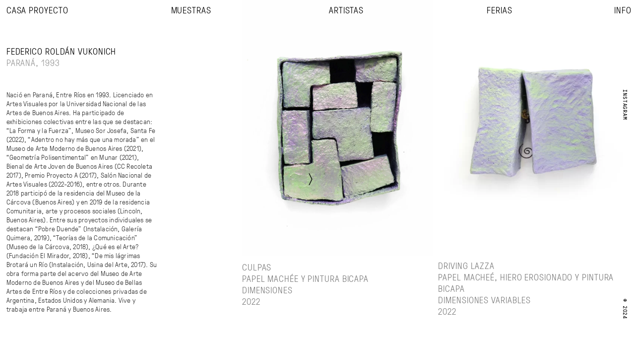

--- FILE ---
content_type: text/html; charset=UTF-8
request_url: https://casaproyecto.com/federico-roldan-vukonich/
body_size: 23759
content:
<!DOCTYPE html>
<html lang="es-AR">
<head>
<meta charset="UTF-8">
<meta name="viewport" content="width=device-width, initial-scale=1.0, minimum-scale=1.0, maximum-scale=5.0, user-scalable=yes, viewport-fit=cover">

<title>Casa Proyecto — Federico Roldán Vukonich</title>
<meta name='robots' content='max-image-preview:large' />
<link rel="alternate" title="oEmbed (JSON)" type="application/json+oembed" href="https://casaproyecto.com/wp-json/oembed/1.0/embed?url=https%3A%2F%2Fcasaproyecto.com%2Ffederico-roldan-vukonich%2F" />
<link rel="alternate" title="oEmbed (XML)" type="text/xml+oembed" href="https://casaproyecto.com/wp-json/oembed/1.0/embed?url=https%3A%2F%2Fcasaproyecto.com%2Ffederico-roldan-vukonich%2F&#038;format=xml" />
<style id='wp-img-auto-sizes-contain-inline-css' type='text/css'>
img:is([sizes=auto i],[sizes^="auto," i]){contain-intrinsic-size:3000px 1500px}
/*# sourceURL=wp-img-auto-sizes-contain-inline-css */
</style>
<link rel='stylesheet' id='frontend-style-css' href='https://casaproyecto.com/wp-content/themes/lay/frontend/assets/css/frontend.style.css?ver=9.6.2' type='text/css' media='all' />
<style id='frontend-style-inline-css' type='text/css'>
/* essential styles that need to be in head */
		html{
			overflow-y: scroll;
			/* needs to be min-height: 100% instead of height: 100%. doing height: 100% can cause a bug when doing scroll in jQuery for html,body  */
			min-height: 100%;
			/* prevent anchor font size from changing when rotating iphone to landscape mode */
			/* also: https://stackoverflow.com/questions/49589861/is-there-a-non-hacky-way-to-prevent-pinch-zoom-on-ios-11-3-safari */
			-webkit-text-size-adjust: none;
			/* prevent overflow while loading */
			overflow-x: hidden!important;
		}
		body{
			background-color: white;
			transition: background-color 300ms ease;
			min-height: 100%;
			margin: 0;
			width: 100%;
		}
		/* lay image opacity css */
		#search-results-region img.setsizes{opacity: 0;}#search-results-region img.lay-gif{opacity: 0;}#search-results-region img.lay-image-original{opacity: 0;}#search-results-region img.carousel-img{opacity: 0;}#search-results-region video.video-lazyload{opacity: 0;}#search-results-region img.setsizes.loaded{opacity: 1;}#search-results-region img.loaded-error{opacity: 1;}#search-results-region img.lay-gif.loaded{opacity: 1;}#search-results-region img.lay-image-original.loaded{opacity: 1;}#search-results-region img.carousel-img.loaded{opacity: 1;}#search-results-region video.loaded{opacity: 1;}.col img.setsizes{opacity: 0;}.col img.lay-gif{opacity: 0;}.col img.lay-image-original{opacity: 0;}.col img.carousel-img{opacity: 0;}.col video.video-lazyload{opacity: 0;}.col img.setsizes.loaded{opacity: 1;}.col img.loaded-error{opacity: 1;}.col img.lay-gif.loaded{opacity: 1;}.col img.lay-image-original.loaded{opacity: 1;}.col img.carousel-img.loaded{opacity: 1;}.col video.loaded{opacity: 1;}.project-arrow img.setsizes{opacity: 0;}.project-arrow img.lay-gif{opacity: 0;}.project-arrow img.lay-image-original{opacity: 0;}.project-arrow img.carousel-img{opacity: 0;}.project-arrow video.video-lazyload{opacity: 0;}.project-arrow img.setsizes.loaded{opacity: 1;}.project-arrow img.loaded-error{opacity: 1;}.project-arrow img.lay-gif.loaded{opacity: 1;}.project-arrow img.lay-image-original.loaded{opacity: 1;}.project-arrow img.carousel-img.loaded{opacity: 1;}.project-arrow video.loaded{opacity: 1;}.background-image img.setsizes{opacity: 0;}.background-image img.lay-gif{opacity: 0;}.background-image img.lay-image-original{opacity: 0;}.background-image img.carousel-img{opacity: 0;}.background-image video.video-lazyload{opacity: 0;}.background-image img.setsizes.loaded{opacity: 1;}.background-image img.loaded-error{opacity: 1;}.background-image img.lay-gif.loaded{opacity: 1;}.background-image img.lay-image-original.loaded{opacity: 1;}.background-image img.carousel-img.loaded{opacity: 1;}.background-image video.loaded{opacity: 1;}.background-video img.setsizes{opacity: 0;}.background-video img.lay-gif{opacity: 0;}.background-video img.lay-image-original{opacity: 0;}.background-video img.carousel-img{opacity: 0;}.background-video video.video-lazyload{opacity: 0;}.background-video img.setsizes.loaded{opacity: 1;}.background-video img.loaded-error{opacity: 1;}.background-video img.lay-gif.loaded{opacity: 1;}.background-video img.lay-image-original.loaded{opacity: 1;}.background-video img.carousel-img.loaded{opacity: 1;}.background-video video.loaded{opacity: 1;}
		/* phone menu breakpoint above */
		@media (min-width: 601px){
			
nav.mobile-nav {
  display: none;
}

.lay-mobile-icons-wrap {
  display: none;
  white-space: nowrap;
}

.mobile-title {
  display: none;
}

nav.laynav li {
  display: inline-block;
}

nav.laynav {
  white-space: nowrap;
}

.navbar {
  position: fixed;
  z-index: 10;
  width: 100%;
  transform: translateZ(0);
}

.sitetitle.txt .sitetitle-txt-inner span,
nav.laynav span {
  text-decoration-style: underline;
}

.sitetitle.txt .sitetitle-txt-inner {
  margin-top: 0;
  margin-bottom: 0;
}

nav.laynav {
  z-index: 20;
  line-height: 1;
}
nav.laynav .span-wrap {
  display: inline-block;
}
nav.laynav ul {
  list-style-type: none;
  margin: 0;
  padding: 0;
  font-size: 0;
  display: flex;
}
nav.laynav a {
  text-decoration: none;
}
nav.laynav li {
  vertical-align: top;
}
nav.laynav li:last-child {
  margin-right: 0 !important;
  margin-bottom: 0 !important;
}

.nav-pill {
  position: absolute;
  z-index: -1;
  box-sizing: content-box;
  opacity: 0;
}

.nav-pill.nav-opacity-pill-transition {
  transition: opacity 0.7s ease-in-out;
}

.nav-pill.nav-pill-transition {
  transition: transform 0.7s cubic-bezier(0.93, 0, 0.4, 1.17), width 0.7s cubic-bezier(0.93, 0, 0.4, 1.17), opacity 0.7s ease-in-out;
}

		}
		/* phone menu breakpoint under */
		@media (max-width: 600px){
			
body.mobile-menu-style_1.mobile-menu-has-animation.mobile-menu-animation-possible.animate-mobile-menu nav.mobile-nav {
  transition: transform 300ms cubic-bezier(0.52, 0.16, 0.24, 1);
}

.mobile-title.text {
  line-height: 1 !important;
}

body.mobile-menu-style_1 nav.mobile-nav::-webkit-scrollbar {
  display: none;
}
body.mobile-menu-style_1 nav.mobile-nav {
  scrollbar-width: none;
}
body.mobile-menu-style_1 nav.mobile-nav {
  transform: translateY(-99999px);
  overflow-y: scroll;
  -webkit-overflow-scrolling: touch;
  white-space: normal;
  width: 100%;
  top: 0;
  left: 0;
  bottom: auto;
}
body.mobile-menu-style_1 nav.mobile-nav .current-menu-item {
  opacity: 1;
}
body.mobile-menu-style_1 nav.mobile-nav li {
  display: block;
  margin-right: 0;
  margin-bottom: 0;
  padding: 0;
}
body.mobile-menu-style_1 nav.mobile-nav li a {
  display: block;
  opacity: 1;
  border-bottom-style: solid;
  border-bottom-width: 1px;
  transition: background-color 200ms ease;
  margin: 0;
}
body.mobile-menu-style_1 nav.mobile-nav li a:hover {
  opacity: 1;
}
body.mobile-menu-style_1 nav.mobile-nav li a .span-wrap {
  border-bottom: none;
}
body.mobile-menu-style_1 nav.mobile-nav li a:hover .span-wrap {
  border-bottom: none;
}

body.mobile-menu-style_2.mobile-menu-has-animation.mobile-menu-animation-possible nav.mobile-nav {
  transition: transform 500ms cubic-bezier(0.52, 0.16, 0.24, 1);
}

body.mobile-menu-style_2 .laynav .burger-wrap {
  position: absolute;
  right: 0;
  top: 0;
}
body.mobile-menu-style_2 nav.mobile-nav.active {
  transform: translateX(0);
}
body.mobile-menu-style_2 nav.mobile-nav::-webkit-scrollbar {
  display: none;
}
body.mobile-menu-style_2 nav.mobile-nav {
  scrollbar-width: none;
}
body.mobile-menu-style_2 nav.mobile-nav {
  box-sizing: border-box;
  z-index: 35;
  top: 0;
  height: 100vh;
  overflow-y: scroll;
  -webkit-overflow-scrolling: touch;
  white-space: normal;
  width: 100%;
  transform: translateX(100%);
}
body.mobile-menu-style_2 nav.mobile-nav li a {
  display: block;
  margin: 0;
  box-sizing: border-box;
  width: 100%;
}

body.mobile-menu-style_3.mobile-menu-has-animation.mobile-menu-animation-possible .mobile-nav ul {
  opacity: 0;
  transition: opacity 300ms cubic-bezier(0.52, 0.16, 0.24, 1) 200ms;
}

body.mobile-menu-style_3.mobile-menu-has-animation.mobile-menu-animation-possible.mobile-menu-open .mobile-nav ul {
  opacity: 1;
}

body.mobile-menu-style_3.mobile-menu-has-animation.mobile-menu-animation-possible nav.mobile-nav {
  transition: height 500ms cubic-bezier(0.52, 0.16, 0.24, 1);
}

body.mobile-menu-style_3 nav.mobile-nav.active {
  transform: translateX(0);
}
body.mobile-menu-style_3 nav.mobile-nav::-webkit-scrollbar {
  display: none;
}
body.mobile-menu-style_3 nav.mobile-nav {
  scrollbar-width: none;
}
body.mobile-menu-style_3 nav.mobile-nav {
  width: 100%;
  height: 0;
  box-sizing: border-box;
  z-index: 33;
  overflow-y: scroll;
  -webkit-overflow-scrolling: touch;
  white-space: normal;
  width: 100%;
}
body.mobile-menu-style_3 nav.mobile-nav li a {
  display: block;
  margin: 0;
  box-sizing: border-box;
  width: 100%;
}

body.mobile-menu-style_4.mobile-menu-has-animation.mobile-menu-animation-possible.animate-mobile-menu nav.mobile-nav {
  transition: transform 300ms cubic-bezier(0.52, 0.16, 0.24, 1);
}

body.mobile-menu-style_4 nav.mobile-nav::-webkit-scrollbar {
  display: none;
}
body.mobile-menu-style_4 nav.mobile-nav {
  scrollbar-width: none;
}
body.mobile-menu-style_4 nav.mobile-nav {
  width: 100%;
  height: 0;
  box-sizing: border-box;
  z-index: 29;
  overflow-y: scroll;
  -webkit-overflow-scrolling: touch;
  white-space: normal;
  width: 100%;
}
body.mobile-menu-style_4 nav.mobile-nav li a {
  display: block;
  margin: 0;
  box-sizing: border-box;
  width: 100%;
}

/**
 * Toggle Switch Globals
 *
 * All switches should take on the class `c-hamburger` as well as their
 * variant that will give them unique properties. This class is an overview
 * class that acts as a reset for all versions of the icon.
 */
.mobile-menu-style_1 .burger-wrap,
.mobile-menu-style_3 .burger-wrap,
.mobile-menu-style_4 .burger-wrap {
  z-index: 33;
}

.lay-mobile-icons-wrap {
  z-index: 33;
  top: 0;
  vertical-align: top;
}

.burger-wrap.right {
  padding-left: 10px;
}

.burger-wrap.left {
  padding-right: 10px;
}

.burger-wrap {
  font-size: 0;
  box-sizing: border-box;
  display: inline-block;
  cursor: pointer;
  vertical-align: top;
}

.burger-inner {
  position: relative;
}

.burger-default {
  border-radius: 0;
  overflow: hidden;
  margin: 0;
  padding: 0;
  width: 25px;
  height: 20px;
  font-size: 0;
  -webkit-appearance: none;
  -moz-appearance: none;
  appearance: none;
  box-shadow: none;
  border-radius: none;
  border: none;
  cursor: pointer;
  background-color: transparent;
}

.burger-default:focus {
  outline: none;
}

.burger-default span {
  display: block;
  position: absolute;
  left: 0;
  right: 0;
  background-color: #000;
}

.default .burger-default span {
  height: 2px;
  top: 9px;
}
.default .burger-default span::before,
.default .burger-default span::after {
  height: 2px;
}
.default .burger-default span::before {
  top: -9px;
}
.default .burger-default span::after {
  bottom: -9px;
}

.default_thin .burger-default span {
  height: 1px;
  top: 9px;
}
.default_thin .burger-default span::before,
.default_thin .burger-default span::after {
  height: 1px;
}
.default_thin .burger-default span::before {
  top: -6px;
}
.default_thin .burger-default span::after {
  bottom: -6px;
}

.burger-default span::before,
.burger-default span::after {
  position: absolute;
  display: block;
  left: 0;
  width: 100%;
  background-color: #000;
  content: "";
}

/**
 * Style 2
 *
 * Hamburger to "x" (htx). Takes on a hamburger shape, bars slide
 * down to center and transform into an "x".
 */
.burger-has-animation .burger-default {
  transition: background 0.2s;
}
.burger-has-animation .burger-default span {
  transition: background-color 0.2s 0s;
}
.burger-has-animation .burger-default span::before,
.burger-has-animation .burger-default span::after {
  transition-timing-function: cubic-bezier(0.04, 0.04, 0.12, 0.96);
  transition-duration: 0.2s, 0.2s;
  transition-delay: 0.2s, 0s;
}
.burger-has-animation .burger-default span::before {
  transition-property: top, transform;
  -webkit-transition-property: top, -webkit-transform;
}
.burger-has-animation .burger-default span::after {
  transition-property: bottom, transform;
  -webkit-transition-property: bottom, -webkit-transform;
}
.burger-has-animation .burger-default.active span::before,
.burger-has-animation .burger-default.active span::after {
  transition-delay: 0s, 0.2s;
}

/* active state, i.e. menu open */
.burger-default.active span {
  background-color: transparent !important;
}

.burger-default.active span::before {
  transform: rotate(45deg);
  top: 0;
}

.burger-default.active span::after {
  transform: rotate(-45deg);
  bottom: 0;
}

.mobile-menu-icon {
  z-index: 31;
}

.mobile-menu-icon {
  cursor: pointer;
}

.burger-custom-wrap-close {
  display: none;
}

body.mobile-menu-style_2 .mobile-nav .burger-custom-wrap-close {
  display: inline-block;
}
body.mobile-menu-style_2 .burger-custom-wrap-open {
  display: inline-block;
}

body.mobile-menu-open.mobile-menu-style_3 .burger-custom-wrap-close,
body.mobile-menu-open.mobile-menu-style_4 .burger-custom-wrap-close,
body.mobile-menu-open.mobile-menu-style_1 .burger-custom-wrap-close {
  display: inline-block;
}
body.mobile-menu-open.mobile-menu-style_3 .burger-custom-wrap-open,
body.mobile-menu-open.mobile-menu-style_4 .burger-custom-wrap-open,
body.mobile-menu-open.mobile-menu-style_1 .burger-custom-wrap-open {
  display: none;
}

/**
 * Toggle Switch Globals
 *
 * All switches should take on the class `c-hamburger` as well as their
 * variant that will give them unique properties. This class is an overview
 * class that acts as a reset for all versions of the icon.
 */
body.mobile_menu_bar_not_hidden .lay-mobile-icons-wrap.contains-cart-icon .burger-wrap-new {
  padding-top: 6px;
}

.burger-wrap-new.burger-wrap {
  padding-left: 5px;
  padding-right: 5px;
}

.lay-mobile-icons-wrap.contains-cart-icon.custom-burger .lay-cart-icon-wrap {
  padding-top: 0;
}

.burger-new {
  border-radius: 0;
  overflow: hidden;
  margin: 0;
  padding: 0;
  width: 30px;
  height: 30px;
  font-size: 0;
  -webkit-appearance: none;
  -moz-appearance: none;
  appearance: none;
  box-shadow: none;
  border-radius: none;
  border: none;
  cursor: pointer;
  background-color: transparent;
}

.burger-new:focus {
  outline: none;
}

.burger-new .bread-top,
.burger-new .bread-bottom {
  transform: none;
  z-index: 4;
  position: absolute;
  z-index: 3;
  top: 0;
  left: 0;
  width: 30px;
  height: 30px;
}

.burger-has-animation .bread-top,
.burger-has-animation .bread-bottom {
  transition: transform 0.1806s cubic-bezier(0.04, 0.04, 0.12, 0.96);
}
.burger-has-animation .bread-crust-bottom,
.burger-has-animation .bread-crust-top {
  transition: transform 0.1596s cubic-bezier(0.52, 0.16, 0.52, 0.84) 0.1008s;
}
.burger-has-animation .burger-new.active .bread-top,
.burger-has-animation .burger-new.active .bread-bottom {
  transition: transform 0.3192s cubic-bezier(0.04, 0.04, 0.12, 0.96) 0.1008s;
}
.burger-has-animation .burger-new.active .bread-crust-bottom,
.burger-has-animation .burger-new.active .bread-crust-top {
  transition: transform 0.1806s cubic-bezier(0.04, 0.04, 0.12, 0.96);
}

.burger-new .bread-crust-top,
.burger-new .bread-crust-bottom {
  display: block;
  width: 17px;
  height: 1px;
  background: #000;
  position: absolute;
  left: 7px;
  z-index: 1;
}

.bread-crust-top {
  top: 14px;
  transform: translateY(-3px);
}

.bread-crust-bottom {
  bottom: 14px;
  transform: translateY(3px);
}

.burger-new.active .bread-top {
  transform: rotate(45deg);
}
.burger-new.active .bread-crust-bottom {
  transform: none;
}
.burger-new.active .bread-bottom {
  transform: rotate(-45deg);
}
.burger-new.active .bread-crust-top {
  transform: none;
}

body.mobile-menu-pill_menu_style .burger-wrap,
body.mobile-menu-pill_menu_style .mobile-menu-close-custom {
  display: none;
}
body.mobile-menu-pill_menu_style nav.mobile-nav {
  z-index: 35;
  line-height: 1;
  white-space: nowrap;
}

.mobile-menu-style-pill_menu_style ul {
  display: flex;
}

.mobile-menu-pill {
  position: absolute;
  z-index: -1;
  box-sizing: content-box;
  opacity: 0;
}

.mobile-menu-pill.mobile-menu-opacity-pill-transition {
  transition: opacity 0.7s ease-in-out;
}

.mobile-menu-pill.mobile-menu-pill-transition {
  transition: transform 0.7s cubic-bezier(0.93, 0, 0.4, 1.17), width 0.7s cubic-bezier(0.93, 0, 0.4, 1.17), opacity 0.7s ease-in-out;
}

.tagline {
  display: none;
}

.title a,
.title {
  opacity: 1;
}

.sitetitle {
  display: none;
}

.navbar {
  display: block;
  top: 0;
  left: 0;
  bottom: auto;
  right: auto;
  width: 100%;
  z-index: 30;
  border-bottom-style: solid;
  border-bottom-width: 1px;
}

.mobile-title.image {
  font-size: 0;
}

.mobile-title.text {
  line-height: 1;
  display: inline-flex;
}
.mobile-title.text > span {
  align-self: center;
}

.mobile-title {
  z-index: 31;
  display: inline-block;
  box-sizing: border-box;
}
.mobile-title img {
  box-sizing: border-box;
  height: 100%;
}

nav.primary,
nav.second_menu,
nav.third_menu,
nav.fourth_menu {
  display: none;
}

body.mobile-menu-style_desktop_menu .burger-wrap,
body.mobile-menu-style_desktop_menu .mobile-menu-close-custom {
  display: none;
}
body.mobile-menu-style_desktop_menu nav.mobile-nav {
  z-index: 35;
  line-height: 1;
  white-space: nowrap;
}
body.mobile-menu-style_desktop_menu nav.mobile-nav li {
  vertical-align: top;
}
body.mobile-menu-style_desktop_menu nav.mobile-nav li:last-child {
  margin-right: 0 !important;
  margin-bottom: 0 !important;
}
body.mobile-menu-style_desktop_menu nav.mobile-nav ul {
  list-style-type: none;
  margin: 0;
  padding: 0;
  font-size: 0;
}
body.mobile-menu-style_desktop_menu nav.mobile-nav a {
  text-decoration: none;
}
body.mobile-menu-style_desktop_menu nav.mobile-nav span {
  border-bottom-style: solid;
  border-bottom-width: 0;
}

.mobile_sitetitle_fade_out_when_scrolling_down {
  transition: all ease-in-out 300ms;
}

.mobile_sitetitle_move_away_when_scrolling_down {
  transition: all ease-in-out 300ms;
}

.mobile_menu_fade_out_when_scrolling_down {
  transition: all ease-in-out 300ms;
}

.mobile_menu_move_away_when_scrolling_down {
  transition: all ease-in-out 300ms;
}

.mobile_menubar_move_away_when_scrolling_down {
  transition: all ease-in-out 300ms;
}

.mobile_menubar_fade_out_when_scrolling_down {
  transition: all ease-in-out 300ms;
}

.mobile_menuicons_fade_out_when_scrolling_down {
  transition: all ease-in-out 300ms;
}

.mobile_menuicons_move_away_when_scrolling_down {
  transition: all ease-in-out 300ms;
}

body.lay-hide-phone-menu .mobile_sitetitle_fade_out_when_scrolling_down {
  opacity: 0;
  pointer-events: none;
}
body.lay-hide-phone-menu .mobile_menu_fade_out_when_scrolling_down {
  opacity: 0;
  pointer-events: none;
}
body.lay-hide-phone-menu .mobile_menubar_move_away_when_scrolling_down {
  transform: translateY(-100%);
}
body.lay-hide-phone-menu .mobile_menubar_fade_out_when_scrolling_down {
  opacity: 0 !important;
  pointer-events: none;
}
body.lay-hide-phone-menu .mobile_menuicons_fade_out_when_scrolling_down {
  opacity: 0 !important;
  pointer-events: none;
}
body.lay-hide-phone-menu .mobile_menuicons_move_away_when_scrolling_down {
  transform: translateY(-100%);
}

nav.laynav {
  z-index: 20;
  line-height: 1;
}
nav.laynav .span-wrap {
  display: inline-block;
}
nav.laynav ul {
  list-style-type: none;
  margin: 0;
  padding: 0;
  font-size: 0;
}
nav.laynav a {
  text-decoration: none;
}
nav.laynav li {
  vertical-align: top;
}
nav.laynav li:last-child {
  margin-right: 0 !important;
  margin-bottom: 0 !important;
}

		}
		/* lay media query styles */
		@media (min-width: 601px){
			
.column-wrap._100vh,
.column-wrap.rowcustomheight {
  display: flex;
}

#custom-phone-grid {
  display: none;
}

#footer-custom-phone-grid {
  display: none;
}

.cover-region-phone {
  display: none;
}

.row._100vh,
.row._100vh.empty {
  min-height: 100vh;
  min-height: 100svh;
}
.row._100vh .row-inner,
.row._100vh .column-wrap,
.row._100vh.empty .row-inner,
.row._100vh.empty .column-wrap {
  min-height: 100vh;
  min-height: 100svh;
}

.col.align-top {
  align-self: start;
}

.col.align-onethird {
  align-self: start;
}

.col.align-middle {
  align-self: center;
}

.col.align-twothirds {
  align-self: end;
}

.col.align-bottom {
  align-self: end;
}

.cover-region {
  position: sticky;
  z-index: 1;
  top: 0;
  left: 0;
  width: 100%;
  height: 100vh;
  height: 100svh;
}

.lay-sitewide-background-video-mobile {
  display: none;
}

.cover-down-arrow-desktop {
  display: block;
}

.cover-down-arrow-phone {
  display: none;
}

.col.type-vl.absolute-position {
  position: absolute !important;
  margin-left: 0 !important;
  z-index: 1;
}

/* 

100VH rows 

*/
.column-wrap._100vh > .col.absolute-position:not(.lay-sticky) {
  position: absolute !important;
  margin-left: 0 !important;
}

.column-wrap._100vh > .col.absolute-position.align-top:not(.lay-sticky) {
  top: 0;
}

.column-wrap._100vh > .col.absolute-position.align-bottom:not(.lay-sticky) {
  bottom: 0;
}

._100vh:not(.stack-element) > .type-html {
  position: absolute !important;
  margin-left: 0 !important;
  z-index: 1;
}

._100vh:not(.stack-element) > .type-html.align-top {
  top: 0;
}

._100vh:not(.stack-element) > .type-html.align-middle {
  top: 50%;
  transform: translateY(-50%);
}

._100vh:not(.stack-element) > .type-html.align-bottom {
  bottom: 0;
}

/* 

CUSTOM ROW HEIGHT 

*/
.column-wrap.rowcustomheight > .col.absolute-position:not(.lay-sticky) {
  position: absolute !important;
  margin-left: 0 !important;
  z-index: 1;
}

.rowcustomheight:not(.stack-element) > .type-html {
  position: absolute !important;
  margin-left: 0 !important;
  z-index: 1;
}

.rowcustomheight:not(.stack-element) > .type-html.align-top {
  top: 0;
}

.rowcustomheight:not(.stack-element) > .type-html.align-middle {
  top: 50%;
  transform: translateY(-50%);
}

.rowcustomheight:not(.stack-element) > .type-html.align-bottom {
  bottom: 0;
}

.lay-slide-from-top {
  top: 0;
  left: 0;
  right: 0;
  transform: translateY(-100.1%);
}

body.do-page-overlay-transition .lay-slide-from-top {
  transition: transform 500ms cubic-bezier(0.075, 0.82, 0.165, 1);
}

.lay-slide-from-left {
  top: 0;
  left: 0;
  bottom: 0;
  transform: translateX(-100.1%);
}

body.do-page-overlay-transition .lay-slide-from-left {
  transition: transform 500ms cubic-bezier(0.075, 0.82, 0.165, 1);
}

.lay-slide-from-right {
  top: 0;
  right: 0;
  transform: translateX(100.1%);
}

body.do-page-overlay-transition .lay-slide-from-right {
  transition: transform 500ms cubic-bezier(0.075, 0.82, 0.165, 1);
}

.lay-slide-from-bottom {
  left: 0;
  right: 0;
  bottom: 0;
  transform: translateY(100.1%);
}

body.do-page-overlay-transition .lay-slide-from-bottom {
  transition: transform 500ms cubic-bezier(0.075, 0.82, 0.165, 1);
}

.lay-fade {
  opacity: 0;
  top: 0;
  left: 0;
  right: 0;
  transform: translateY(-100.1%);
}

.lay-none {
  transform: translate(0, 0);
  top: 0;
  left: 0;
  pointer-events: none;
  opacity: 0;
}
.lay-none .row .col {
  pointer-events: none;
}

.lay-none-right {
  transform: translate(0, 0);
  top: 0;
  right: 0;
  pointer-events: none;
  opacity: 0;
}
.lay-none-right .row .col {
  pointer-events: none;
}

.lay-none-left {
  transform: translate(0, 0);
  top: 0;
  left: 0;
  pointer-events: none;
  opacity: 0;
}
.lay-none-left .row .col {
  pointer-events: none;
}

.lay-none-bottom {
  transform: translate(0, 0);
  bottom: 0;
  left: 0;
  right: 0;
  pointer-events: none;
  opacity: 0;
}
.lay-none-bottom .row .col {
  pointer-events: none;
}

.lay-none-top {
  transform: translate(0, 0);
  top: 0;
  left: 0;
  right: 0;
  pointer-events: none;
  opacity: 0;
}
.lay-none-top .row .col {
  pointer-events: none;
}

.lay-show-overlay.lay-slide-from-top {
  transform: translateY(0);
}

.lay-show-overlay.lay-slide-from-left {
  transform: translateX(0);
}

.lay-show-overlay.lay-slide-from-right {
  transform: translateX(0);
}

.lay-show-overlay.lay-slide-from-bottom {
  transform: translateY(0);
}

.lay-show-overlay.lay-fade {
  transform: translateY(0);
  animation: 350ms forwards overlayfadein;
  opacity: 1;
}

.lay-show-overlay.lay-fadeout {
  animation: 350ms forwards overlayfadeout;
}

.lay-show-overlay.lay-none,
.lay-show-overlay.lay-none-right,
.lay-show-overlay.lay-none-left,
.lay-show-overlay.lay-none-top,
.lay-show-overlay.lay-none-bottom {
  pointer-events: auto;
  opacity: 1;
}
.lay-show-overlay.lay-none .row .col,
.lay-show-overlay.lay-none-right .row .col,
.lay-show-overlay.lay-none-left .row .col,
.lay-show-overlay.lay-none-top .row .col,
.lay-show-overlay.lay-none-bottom .row .col {
  pointer-events: auto;
}

@keyframes overlayfadein {
  0% {
    opacity: 0;
  }
  100% {
    opacity: 1;
  }
}
@keyframes overlayfadeout {
  0% {
    opacity: 1;
  }
  100% {
    opacity: 0;
  }
}

			
		}
		@media (max-width: 600px){
			
.hascustomphonegrid > #grid {
  display: none;
}
.hascustomphonegrid .column-wrap._100vh,
.hascustomphonegrid .column-wrap.rowcustomheight {
  display: flex;
}

.hascustomphonegrid .cover-region-desktop {
  display: none;
}
.hascustomphonegrid .cover-content-desktop {
  display: none;
}

.nocustomphonegrid .type-vl {
  display: none;
}

.footer-hascustomphonegrid #footer {
  display: none;
}

body {
  box-sizing: border-box;
}

.fp-section.row._100vh,
.fp-section.row._100vh.empty {
  min-height: 0;
}
.fp-section.row._100vh .row-inner,
.fp-section.row._100vh.empty .row-inner {
  min-height: 0 !important;
}

.lay-content.nocustomphonegrid #grid .col.lay-sticky,
.lay-content.footer-nocustomphonegrid #footer .col.lay-sticky,
.lay-content .cover-region-desktop .col.lay-sticky {
  position: relative !important;
  top: auto !important;
}

.lay-content.nocustomphonegrid #grid .col:not(.below, .in-view),
.lay-content.footer-nocustomphonegrid #footer .col:not(.below, .in-view),
.lay-content .cover-region-desktop .col:not(.below, .in-view) {
  transform: none !important;
}

.lay-content.nocustomphonegrid #grid .col,
.lay-content.footer-nocustomphonegrid #footer .col,
.lay-content .cover-region-desktop .col {
  width: 100%;
}

html.flexbox .lay-content .row._100vh.row-col-amt-2.absolute-positioning-vertically-in-apl .col.align-top,
html.flexbox .lay-content .row.rowcustomheight.row-col-amt-2.absolute-positioning-vertically-in-apl .col.align-top,
html.flexbox .lay-content .row._100vh.row-col-amt-3.absolute-positioning-vertically-in-apl .col.align-top,
html.flexbox .lay-content .row.rowcustomheight.row-col-amt-3.absolute-positioning-vertically-in-apl .col.align-top {
  top: 0;
  position: absolute;
  margin-bottom: 0;
}
html.flexbox .lay-content .row._100vh.row-col-amt-2.absolute-positioning-vertically-in-apl .col.align-middle,
html.flexbox .lay-content .row.rowcustomheight.row-col-amt-2.absolute-positioning-vertically-in-apl .col.align-middle,
html.flexbox .lay-content .row._100vh.row-col-amt-3.absolute-positioning-vertically-in-apl .col.align-middle,
html.flexbox .lay-content .row.rowcustomheight.row-col-amt-3.absolute-positioning-vertically-in-apl .col.align-middle {
  top: 50%;
  transform: translate(0, -50%) !important;
  position: absolute;
  margin-bottom: 0;
}
html.flexbox .lay-content .row._100vh.row-col-amt-2.absolute-positioning-vertically-in-apl .col.align-bottom,
html.flexbox .lay-content .row.rowcustomheight.row-col-amt-2.absolute-positioning-vertically-in-apl .col.align-bottom,
html.flexbox .lay-content .row._100vh.row-col-amt-3.absolute-positioning-vertically-in-apl .col.align-bottom,
html.flexbox .lay-content .row.rowcustomheight.row-col-amt-3.absolute-positioning-vertically-in-apl .col.align-bottom {
  bottom: 0;
  position: absolute;
  margin-bottom: 0;
}

html.flexbox .lay-content .row._100vh.one-col-row .column-wrap,
html.flexbox .lay-content .row.rowcustomheight.one-col-row .column-wrap {
  display: flex;
}
html.flexbox .lay-content .row._100vh.one-col-row .col.align-top,
html.flexbox .lay-content .row.rowcustomheight.one-col-row .col.align-top {
  align-self: start;
  margin-bottom: 0;
}
html.flexbox .lay-content .row._100vh.one-col-row .col.align-middle,
html.flexbox .lay-content .row.rowcustomheight.one-col-row .col.align-middle {
  align-self: center;
  margin-bottom: 0;
}
html.flexbox .lay-content .row._100vh.one-col-row .col.align-bottom,
html.flexbox .lay-content .row.rowcustomheight.one-col-row .col.align-bottom {
  align-self: end;
  margin-bottom: 0;
}

.lay-content .row {
  box-sizing: border-box;
  display: block;
}

.lay-content .row:last-child > .row-inner > .column-wrap > .col:last-child {
  margin-bottom: 0 !important;
}

html.flexbox #custom-phone-grid .column-wrap._100vh,
html.flexbox #custom-phone-grid .column-wrap.rowcustomheight,
html.flexbox .cover-region-phone .column-wrap._100vh,
html.flexbox .cover-region-phone .column-wrap.rowcustomheight,
html.flexbox #footer-custom-phone-grid .column-wrap._100vh,
html.flexbox #footer-custom-phone-grid .column-wrap.rowcustomheight {
  display: flex;
}
html.flexbox #custom-phone-grid .col.align-top,
html.flexbox .cover-region-phone .col.align-top,
html.flexbox #footer-custom-phone-grid .col.align-top {
  align-self: start;
}
html.flexbox #custom-phone-grid .col.align-middle,
html.flexbox .cover-region-phone .col.align-middle,
html.flexbox #footer-custom-phone-grid .col.align-middle {
  align-self: center;
}
html.flexbox #custom-phone-grid .col.align-bottom,
html.flexbox .cover-region-phone .col.align-bottom,
html.flexbox #footer-custom-phone-grid .col.align-bottom {
  align-self: end;
}

.row-inner {
  box-sizing: border-box;
}

.html5video .html5video-customplayicon {
  max-width: 100px;
}

.cover-enabled-on-phone .cover-region {
  position: sticky;
  z-index: 1;
  top: 0;
  left: 0;
  width: 100%;
  min-height: 100vh;
}

.lay-sitewide-background-video {
  display: none;
}

.cover-down-arrow-desktop {
  display: none;
}

.cover-down-arrow-phone {
  display: block;
}

.lay-content.nocustomphonegrid #grid .row.only-marquee-row {
  padding-left: 0;
  padding-right: 0;
}

.col.absolute-position.type-vl {
  position: absolute;
  margin-left: 0 !important;
  z-index: 1;
}

#custom-phone-grid .column-wrap._100vh > .col.absolute-position:not(.lay-sticky),
#footer-custom-phone-grid .column-wrap._100vh > .col.absolute-position:not(.lay-sticky) {
  position: absolute !important;
  margin-left: 0 !important;
  z-index: 1;
}
#custom-phone-grid .column-wrap._100vh > .col.absolute-position.align-top:not(.lay-sticky),
#footer-custom-phone-grid .column-wrap._100vh > .col.absolute-position.align-top:not(.lay-sticky) {
  top: 0;
}
#custom-phone-grid .column-wrap._100vh > .col.absolute-position.align-bottom:not(.lay-sticky),
#footer-custom-phone-grid .column-wrap._100vh > .col.absolute-position.align-bottom:not(.lay-sticky) {
  bottom: 0;
}

#custom-phone-grid .column-wrap.rowcustomheight > .col.absolute-position:not(.lay-sticky),
#footer-custom-phone-grid .column-wrap.rowcustomheight > .col.absolute-position:not(.lay-sticky) {
  position: absolute !important;
  margin-left: 0 !important;
  z-index: 1;
}
#custom-phone-grid .column-wrap.rowcustomheight > .col.absolute-position.align-top:not(.lay-sticky),
#footer-custom-phone-grid .column-wrap.rowcustomheight > .col.absolute-position.align-top:not(.lay-sticky) {
  top: 0;
}
#custom-phone-grid .column-wrap.rowcustomheight > .col.absolute-position.align-bottom:not(.lay-sticky),
#footer-custom-phone-grid .column-wrap.rowcustomheight > .col.absolute-position.align-bottom:not(.lay-sticky) {
  bottom: 0;
}

.cover-disabled-on-phone .cover-region-desktop._100vh._100vh-not-set-by-user {
  min-height: 0 !important;
}
.cover-disabled-on-phone .cover-region-desktop._100vh._100vh-not-set-by-user .cover-inner._100vh {
  min-height: 0 !important;
}
.cover-disabled-on-phone .cover-region-desktop._100vh._100vh-not-set-by-user .row._100vh {
  min-height: 0 !important;
}
.cover-disabled-on-phone .cover-region-desktop._100vh._100vh-not-set-by-user .row-inner._100vh {
  min-height: 0 !important;
}
.cover-disabled-on-phone .cover-region-desktop._100vh._100vh-not-set-by-user .column-wrap._100vh {
  min-height: 0 !important;
}

.lay-thumbnailgrid-tagfilter.mobile-one-line,
.lay-productsgrid-tagfilter.mobile-one-line {
  white-space: nowrap;
  overflow-x: scroll;
  box-sizing: border-box;
  -webkit-overflow-scrolling: touch;
}

.lay-thumbnailgrid-tagfilter::-webkit-scrollbar,
.lay-productsgrid-tagfilter::-webkit-scrollbar {
  display: none;
}

.lay-thumbnailgrid-tagfilter,
.lay-productsgrid-tagfilter {
  scrollbar-width: none;
}

.lay-thumbnailgrid-filter.mobile-one-line,
.lay-productsgrid-filter.mobile-one-line {
  white-space: nowrap;
  overflow-x: scroll;
  box-sizing: border-box;
  -webkit-overflow-scrolling: touch;
}

.lay-thumbnailgrid-filter::-webkit-scrollbar,
.lay-productsgrid-filter::-webkit-scrollbar {
  display: none;
}

.lay-thumbnailgrid-filter,
.lay-productsgrid-filter {
  scrollbar-width: none;
}

.lay-thumbnailgrid-tagfilter.mobile-one-line .tag-bubble:first-child {
  margin-left: 0 !important;
}
.lay-thumbnailgrid-tagfilter.mobile-one-line .tag-bubble:last-child {
  margin-right: 0 !important;
}

.lay-productsgrid-tagfilter.mobile-one-line .ptag-bubble:first-child {
  margin-left: 0 !important;
}
.lay-productsgrid-tagfilter.mobile-one-line .ptag-bubble:last-child {
  margin-right: 0 !important;
}

.lay-phone-slide-from-top {
  top: 0;
  left: 0;
  right: 0;
  transform: translateY(-100.1%);
}

body.do-page-overlay-transition .lay-phone-slide-from-top {
  transition: transform 500ms cubic-bezier(0.075, 0.82, 0.165, 1);
}

.lay-phone-slide-from-left {
  top: 0;
  left: 0;
  bottom: 0;
  transform: translateX(-100.1%);
}

body.do-page-overlay-transition .lay-phone-slide-from-left {
  transition: transform 500ms cubic-bezier(0.075, 0.82, 0.165, 1);
}

.lay-phone-slide-from-right {
  top: 0;
  right: 0;
  transform: translateX(100%);
}

body.do-page-overlay-transition .lay-phone-slide-from-right {
  transition: transform 500ms cubic-bezier(0.075, 0.82, 0.165, 1);
}

.lay-phone-slide-from-bottom {
  left: 0;
  right: 0;
  bottom: 0;
  transform: translateY(100.1%);
}

body.do-page-overlay-transition .lay-phone-slide-from-bottom {
  transition: transform 500ms cubic-bezier(0.075, 0.82, 0.165, 1);
}

.lay-phone-fade {
  opacity: 0;
  top: 0;
  left: 0;
  right: 0;
  transform: translateY(-100.1%);
}

.lay-phone-none {
  transform: translate(0, 0);
  top: 0;
  left: 0;
  pointer-events: none;
  opacity: 0;
}
.lay-phone-none .row .col {
  pointer-events: none;
}

.lay-phone-none-right {
  transform: translate(0, 0);
  top: 0;
  right: 0;
  pointer-events: none;
  opacity: 0;
}
.lay-phone-none-right .row .col {
  pointer-events: none;
}

.lay-phone-none-left {
  transform: translate(0, 0);
  top: 0;
  left: 0;
  pointer-events: none;
  opacity: 0;
}
.lay-phone-none-left .row .col {
  pointer-events: none;
}

.lay-phone-none-bottom {
  transform: translate(0, 0);
  bottom: 0;
  left: 0;
  right: 0;
  pointer-events: none;
  opacity: 0;
}
.lay-phone-none-bottom .row .col {
  pointer-events: none;
}

.lay-phone-none-top {
  transform: translate(0, 0);
  top: 0;
  left: 0;
  right: 0;
  pointer-events: none;
  opacity: 0;
}
.lay-phone-none-top .row .col {
  pointer-events: none;
}

.lay-show-overlay.lay-phone-slide-from-top {
  transform: translateY(0);
}

.lay-show-overlay.lay-phone-slide-from-left {
  transform: translateX(0);
}

.lay-show-overlay.lay-phone-slide-from-right {
  transform: translateX(0);
}

.lay-show-overlay.lay-phone-slide-from-bottom {
  transform: translateY(0);
}

.lay-show-overlay.lay-phone-fade {
  transform: translateY(0);
  animation: 350ms forwards overlayfadein;
  opacity: 1;
}

.lay-show-overlay.lay-fadeout {
  animation: 350ms forwards overlayfadeout;
}

.lay-show-overlay.lay-phone-none,
.lay-show-overlay.lay-phone-none-right,
.lay-show-overlay.lay-phone-none-left,
.lay-show-overlay.lay-phone-none-top,
.lay-show-overlay.lay-phone-none-bottom {
  pointer-events: auto;
  opacity: 1;
}
.lay-show-overlay.lay-phone-none .row .col,
.lay-show-overlay.lay-phone-none-right .row .col,
.lay-show-overlay.lay-phone-none-left .row .col,
.lay-show-overlay.lay-phone-none-top .row .col,
.lay-show-overlay.lay-phone-none-bottom .row .col {
  pointer-events: auto;
}

@keyframes overlayfadein {
  0% {
    opacity: 0;
  }
  100% {
    opacity: 1;
  }
}
@keyframes overlayfadeout {
  0% {
    opacity: 1;
  }
  100% {
    opacity: 0;
  }
}
html.no-flexbox #footer-custom-phone-grid .col.align-bottom {
  vertical-align: bottom;
}

			
		}

					/* default text format "Default" */
					.lay-textformat-parent > *, ._Default, ._Default_no_spaces{
						font-family:gt-pressura-light;color:#000000;letter-spacing:0.02em;line-height:1.2;font-weight:300;text-transform:none;font-style:normal;text-decoration: none;padding: 0;text-indent:0em;border-bottom: none;text-align:left;
					}.lay-textformat-parent > *, ._Default, ._Default_no_spaces{
						font-family:gt-pressura-light;color:#000000;letter-spacing:0.02em;line-height:1.2;font-weight:300;text-transform:none;font-style:normal;text-decoration: none;padding: 0;text-indent:0em;border-bottom: none;text-align:left;
					}
					.lay-textformat-parent > *:last-child, ._Default:last-child{
						margin-bottom: 0;
					}
					@media (min-width: 601px){
						.lay-textformat-parent > *, ._Default{
							font-size:16px;margin:0px 0 20px 0;
						}
						._Default_no_spaces{
							font-size:16px;
						}
						.lay-textformat-parent > *:last-child, ._Default:last-child{
							margin-bottom: 0;
						}
					}
					@media (max-width: 600px){
						.lay-textformat-parent > *, ._Default{
							font-size:16px;margin:0px 0 20px 0;
						}
						._Default_no_spaces{
							font-size:16px;
						}
						.lay-textformat-parent > *:last-child, ._Default:last-child{
							margin-bottom: 0;
						}
					}._Menu, ._Menu_no_spaces{font-family:gt-pressura-light;color:#000000;letter-spacing:0.05em;line-height:1.2;font-weight:300;text-transform:uppercase;font-style:normal;text-decoration: none;padding: 0;text-indent:0em;border-bottom: none;text-align:left;}@media (min-width: 601px){
						._Menu{font-size:18px;margin:0px 0 0px 0;}
						._Menu:last-child{
							margin-bottom: 0;
						}
						._Menu_no_spaces{font-size:18px;}
					}@media (max-width: 600px){
						._Menu{font-size:24px;margin:0px 0 20px 0;}
						._Menu:last-child{
							margin-bottom: 0;
						}
						._Menu_no_spaces{font-size:24px;}
					}._Social_Links, ._Social_Links_no_spaces{font-family:gt-pressura-mono-regular;color:#000000;letter-spacing:0.08em;line-height:1.2;font-weight:300;text-transform:uppercase;font-style:normal;text-decoration: none;padding: 0;text-indent:0em;border-bottom: none;text-align:left;}@media (min-width: 601px){
						._Social_Links{font-size:11px;margin:0px 0 0px 0;}
						._Social_Links:last-child{
							margin-bottom: 0;
						}
						._Social_Links_no_spaces{font-size:11px;}
					}@media (max-width: 600px){
						._Social_Links{font-size:16px;margin:0px 0 0px 0;}
						._Social_Links:last-child{
							margin-bottom: 0;
						}
						._Social_Links_no_spaces{font-size:16px;}
					}._Exhibition_Title, ._Exhibition_Title_no_spaces{font-family:gt-pressura-light;color:#000000;letter-spacing:0.05em;line-height:1.3;font-weight:300;text-transform:uppercase;font-style:normal;text-decoration: none;padding: 0;text-indent:0em;border-bottom: none;text-align:left;}@media (min-width: 601px){
						._Exhibition_Title{font-size:18px;margin:2.5vw 0 0.5vw 0;}
						._Exhibition_Title:last-child{
							margin-bottom: 0;
						}
						._Exhibition_Title_no_spaces{font-size:18px;}
					}@media (max-width: 600px){
						._Exhibition_Title{font-size:18px;margin:25px 0 5px 0;}
						._Exhibition_Title:last-child{
							margin-bottom: 0;
						}
						._Exhibition_Title_no_spaces{font-size:18px;}
					}._Exhibition_Tag, ._Exhibition_Tag_no_spaces{font-family:gt-pressura-mono-regular;color:#1e90ff;letter-spacing:0.08em;line-height:1.2;font-weight:300;text-transform:uppercase;font-style:normal;text-decoration: none;padding: 0;text-indent:0em;border-bottom: none;text-align:left;}@media (min-width: 601px){
						._Exhibition_Tag{font-size:11px;margin:0.5vw 0 0px 0;}
						._Exhibition_Tag:last-child{
							margin-bottom: 0;
						}
						._Exhibition_Tag_no_spaces{font-size:11px;}
					}@media (max-width: 600px){
						._Exhibition_Tag{font-size:12px;margin:5px 0 0vw 0;}
						._Exhibition_Tag:last-child{
							margin-bottom: 0;
						}
						._Exhibition_Tag_no_spaces{font-size:12px;}
					}._Body, ._Body_no_spaces{font-family:gt-pressura-light;color:#333333;letter-spacing:0.015em;line-height:1.3;font-weight:300;text-transform:none;font-style:normal;text-decoration: none;padding: 0;text-indent:0em;border-bottom: none;text-align:left;}@media (min-width: 601px){
						._Body{font-size:14px;margin:0vw 0 1.5vw 0;}
						._Body:last-child{
							margin-bottom: 0;
						}
						._Body_no_spaces{font-size:14px;}
					}@media (max-width: 600px){
						._Body{font-size:14px;margin:0px 0 5vw 0;}
						._Body:last-child{
							margin-bottom: 0;
						}
						._Body_no_spaces{font-size:14px;}
					}._Links_Tag, ._Links_Tag_no_spaces{font-family:gt-pressura-mono-light;color:#333333;letter-spacing:0.08em;line-height:1.2;font-weight:300;text-transform:uppercase;font-style:normal;text-decoration: none;padding: 0;text-indent:0em;border-bottom: none;text-align:left;}@media (min-width: 601px){
						._Links_Tag{font-size:11px;margin:1.5vw 0 0.25vw 0;}
						._Links_Tag:last-child{
							margin-bottom: 0;
						}
						._Links_Tag_no_spaces{font-size:11px;}
					}@media (max-width: 600px){
						._Links_Tag{font-size:12px;margin:25px 0 0px 0;}
						._Links_Tag:last-child{
							margin-bottom: 0;
						}
						._Links_Tag_no_spaces{font-size:12px;}
					}._Artwork_Title, ._Artwork_Title_no_spaces{font-family:gt-pressura-light;color:#808080;letter-spacing:0.05em;line-height:1.3;font-weight:300;text-transform:uppercase;font-style:normal;text-decoration: none;padding: 0;text-indent:0em;border-bottom: none;text-align:left;}@media (min-width: 601px){
						._Artwork_Title{font-size:18px;margin:1vw 0 0vw 0;}
						._Artwork_Title:last-child{
							margin-bottom: 0;
						}
						._Artwork_Title_no_spaces{font-size:18px;}
					}@media (max-width: 600px){
						._Artwork_Title{font-size:18px;margin:15px 0 0px 0;}
						._Artwork_Title:last-child{
							margin-bottom: 0;
						}
						._Artwork_Title_no_spaces{font-size:18px;}
					}
/* customizer css */
            .in-view,
        .col.type-text.in-view .text{
            transition: transform 300ms ease, opacity 300ms ease;
        }.below {
                opacity: 0!important;
            }
            .in-view,
            .col.type-text.in-view .text {
                opacity: 1;
            }.thumb .thumbnail-tags{opacity: 1;}.thumb .thumbnail-tags { margin-top:0px; }.thumb .thumbnail-tags { margin-bottom:0px; }.thumb .thumbnail-tags { text-align:left; }.thumb .thumbnail-tags { color:#000000; }.thumb .title, .thumb .thumbnail-tags{
                -webkit-transition: all 400ms ease-out;
                -moz-transition: all 400ms ease-out;
                transition: all 400ms ease-out;
            }.title{display:none!important;}.title{opacity: 1;}.title { text-align:left; }.title { color:#000000; }.below-image .title { margin-top:5px; }.above-image .title { margin-bottom:5px; }.titlewrap-on-image{}.thumb .descr{
                -webkit-transition: all 400ms ease-out;
                -moz-transition: all 400ms ease-out;
                transition: all 400ms ease-out;
            }.thumb .descr{opacity: 1;}.thumb .descr { margin-top:0px; }.thumb .descr { margin-bottom:0px; }.thumb .ph{
                transition: -webkit-filter 400ms ease-out;
            }.project-arrow { color:#000; }.project-arrow { font-size:25px; }.project-arrow{opacity: 1;}.no-touchdevice .project-arrow:hover{opacity: 1;}.project-arrow.top { top:50vw; }.project-arrow.bottom { bottom:50vw; }.project-arrow.pa-prev { left:50vw; }.project-arrow.pa-next { right:50vw; }.no-touchdevice .project-arrow:hover { color:#1e90ff; }.project-arrow { padding:10px; }body, .hascover #footer-region, .cover-content, .cover-region { background-color:#ffffff; }
        .sitetitle.txt .sitetitle-txt-inner span{
            text-underline-offset: 3px;
        }nav.laynav a span{
			text-underline-offset: 3px;
		}nav.laynav a:hover span{
			text-underline-offset: 3px;
		}.lay-textformat-parent a:not(.laybutton),
            .lay-link-parent a:not(.laybutton),
            a.projectlink .lay-textformat-parent>*:not(.laybutton),
            .lay-carousel-sink .single-caption-inner a:not(.laybutton),
            .lay-marquee p a:not(.laybutton), .lay-marquee a:not(.laybutton),
            .lay-table a:not(.laybutton), .lay-table p a:not(.laybutton),
            .link-in-text { color:#333333; }.lay-textformat-parent a:not(.laybutton),
            .lay-link-parent a:not(.laybutton),
            a.projectlink .lay-textformat-parent>*:not(.laybutton),
            .lay-carousel-sink .single-caption-inner a:not(.laybutton),
            .lay-marquee p a:not(.laybutton), .lay-marquee a:not(.laybutton),
            .lay-table a:not(.laybutton), .lay-table p a:not(.laybutton),
            .link-in-text,
            .pa-text .pa-inner{
                text-decoration-thickness:1px;
                text-decoration-style: solid;
                text-decoration-line: underline;
                text-underline-offset: 3px;
            }.no-touchdevice .lay-textformat-parent a:not(.laybutton):hover,
            .no-touchdevice .lay-textformat-parent a:not(.laybutton):hover span,
            .no-touchdevice .lay-link-parent a:not(.laybutton):hover,
            .no-touchdevice .lay-link-parent a:not(.laybutton):hover span,
            .lay-textformat-parent a:not(.laybutton).hover,
            .lay-textformat-parent a:not(.laybutton).hover span,
            .no-touchdevice a.projectlink .lay-textformat-parent>*:not(.laybutton):hover,
            a.projectlink .lay-textformat-parent>*:not(.laybutton).hover,
            .no-touchdevice .lay-carousel-sink .single-caption-inner a:not(.laybutton):hover,
            .no-touchdevice .lay-marquee p a:not(.laybutton):hover,
            .no-touchdevice .lay-marquee a:not(.laybutton):hover,
            .no-touchdevice .lay-table a:not(.laybutton):hover,
            .no-touchdevice .lay-table p a:not(.laybutton):hover,
            .no-touchdevice .link-in-text:hover,
            .link-in-text.hover { color:#000000; }.no-touchdevice .lay-textformat-parent a:not(.laybutton):hover,
            .no-touchdevice .lay-link-parent a:not(.laybutton):hover,
            .lay-textformat-parent a:not(.laybutton).hover,
            .lay-textformat-parent a:not(.laybutton).hover span,
            .no-touchdevice a.projectlink .lay-textformat-parent>*:not(.laybutton):hover,
            a.projectlink .lay-textformat-parent>*:not(.laybutton).hover,
            .no-touchdevice .lay-carousel-sink .single-caption-inner a:not(.laybutton):hover,
            .no-touchdevice .lay-marquee p a:not(.laybutton):hover,
            .no-touchdevice .lay-marquee a:not(.laybutton):hover,
            .no-touchdevice .lay-table a:not(.laybutton):hover,
            .no-touchdevice .lay-table p a:not(.laybutton):hover,
            .no-touchdevice .link-in-text:hover,
            .no-touchdevice .link-in-text.hover,
            .no-touchdevice .pa-text:hover .pa-inner{
                text-decoration: none;
             }.no-touchdevice .lay-link-parent a:not(.laybutton):hover,
            .no-touchdevice .lay-textformat-parent a:not(.laybutton):hover,
            .lay-textformat-parent a:not(.laybutton).hover,
            .no-touchdevice a.projectlink .lay-textformat-parent>*:not(.laybutton):hover,
            a.projectlink .lay-textformat-parent>*:not(.laybutton).hover,
            .no-touchdevice .lay-carousel-sink .single-caption-inner a:not(.laybutton):hover,
            .no-touchdevice .lay-marquee p a:not(.laybutton):hover,
            .no-touchdevice .lay-marquee a:not(.laybutton):hover,
            .no-touchdevice .lay-table a:not(.laybutton):hover,
            .no-touchdevice .lay-table p a:not(.laybutton):hover,
            .no-touchdevice .link-in-text:hover,
            .no-touchdevice .link-in-text.hover,
            .no-touchdevice .pa-text:hover .pa-inner{opacity: 1;}.lay-thumbnailgrid-filter { color:#000000; }.lay-thumbnailgrid-filter { text-align:left; }.lay-thumbnailgrid-filter .lay-filter-active { color:#000000; }.lay-thumbnailgrid-filter { margin-bottom:20px; }.lay-thumbnailgrid-filter-anchor{opacity: 0.5;}.lay-thumbnailgrid-filter-anchor.lay-filter-active{opacity: 1;}@media (hover) {.lay-thumbnailgrid-filter-anchor:hover{opacity: 1;}}.lay-thumbnailgrid-tagfilter { text-align:left; }.tag-bubble { color:#000000; }.lay-thumbnailgrid-tagfilter { margin-bottom:20px; }.tag-bubble { background-color:#eeeeee; }.tag-bubble { border-radius:100px; }@media (hover:hover) {.tag-bubble:hover { background-color:#d0d0d0; }}.tag-bubble.lay-tag-active { background-color:#d0d0d0; }input#search-query, .suggest-item { font-family:gt-pressura-light; }.search-view { background-color:rgba(255,255,255,0.85); }input#search-query::selection { background:#f5f5f5; }.close-search { color:#000000; }input#search-query::placeholder { color:#ccc; }input#search-query { color:#000; }.suggest-item { color:#aaa; }@media (hover:hover) {.suggest-item:hover { color:#000; }}.search-view{ -webkit-backdrop-filter: saturate(180%) blur(10px);
            backdrop-filter: saturate(180%) blur(10px); }.laybutton1{
				font-family:gt-pressura-light;color:#000000;letter-spacing:0.02em;line-height:1.2;font-weight:300;text-transform:none;font-style:normal;text-decoration: none;
			}
			@media (min-width: 601px){
				.laybutton1{
					font-size:16px;
				}
			}
			@media (max-width: 600px){
				.laybutton1{
					font-size:16px;
				}
			}.laybutton1{
            color: #000;
            border-radius: 0px;
            background-color: #ffffff;
            border: 1px solid #000000;
            padding-left: 15px;
            padding-right: 15px;
            padding-top: 5px;
            padding-bottom: 5px;
            margin-left: 0px;
            margin-right: 0px;
            margin-top: 0px;
            margin-bottom: 0px;
            
        }.laybutton2{
				font-family:gt-pressura-light;color:#000000;letter-spacing:0.02em;line-height:1.2;font-weight:300;text-transform:none;font-style:normal;text-decoration: none;
			}
			@media (min-width: 601px){
				.laybutton2{
					font-size:16px;
				}
			}
			@media (max-width: 600px){
				.laybutton2{
					font-size:16px;
				}
			}.laybutton2{
            color: #000;
            border-radius: 100px;
            background-color: #ffffff;
            border: 1px solid #000000;
            padding-left: 20px;
            padding-right: 20px;
            padding-top: 5px;
            padding-bottom: 5px;
            margin-left: 0px;
            margin-right: 0px;
            margin-top: 0px;
            margin-bottom: 0px;
            
        }.laybutton3{
				font-family:gt-pressura-light;color:#000000;letter-spacing:0.02em;line-height:1.2;font-weight:300;text-transform:none;font-style:normal;text-decoration: none;
			}
			@media (min-width: 601px){
				.laybutton3{
					font-size:16px;
				}
			}
			@media (max-width: 600px){
				.laybutton3{
					font-size:16px;
				}
			}.laybutton3{
            color: #000;
            border-radius: 100px;
            background-color: #eeeeee;
            border: 0px solid #000000;
            padding-left: 20px;
            padding-right: 20px;
            padding-top: 5px;
            padding-bottom: 5px;
            margin-left: 0px;
            margin-right: 0px;
            margin-top: 0px;
            margin-bottom: 0px;
            
        }
            /* phone menu breakpoint above */
            @media (min-width: 601px){
                .sitetitle-txt-inner { text-align:left; }.sitetitle-txt-inner { color:#000000; }.sitetitle { top:10px; }.sitetitle { left:1%; }.sitetitle { right:5%; }.sitetitle { bottom:16px; }.sitetitle img { width:120px; }.sitetitle{opacity: 1;}.sitetitle{bottom: auto; right: auto;}.sitetitle{position: fixed;}.sitetitle{display: inline-block;}.sitetitle.img { text-align:left; }.no-touchdevice .sitetitle.txt:hover .sitetitle-txt-inner span, .no-touchdevice .sitetitle:hover .tagline { color:#c8c8c8; }.no-touchdevice .sitetitle:hover{opacity: 1;}.no-touchdevice .sitetitle.txt:hover .sitetitle-txt-inner span{ 
                text-decoration: none;
            }.tagline { text-align:left; }.tagline { color:#000000; }.tagline { margin-top:5px; }.tagline{opacity: 1;}nav.primary{display: inline-block;}nav.primary { left:0%; }nav.primary { right:5%; }nav.primary { bottom:16px; }nav.primary ul {flex-direction:row;;}nav.primary{position: fixed;}nav.primary a{opacity: 1;}nav.laynav.primary li{display: inline-block;}nav.primary { top:10px; }nav.primary{bottom: auto; right: auto;}nav.second_menu{display: inline-block;}nav.second_menu { left:5%; }nav.second_menu { right:5%; }nav.second_menu { bottom:16px; }nav.second_menu ul {gap:20px;}nav.second_menu ul {flex-direction:row;;}nav.second_menu{position: fixed;}nav.second_menu a{opacity: 1;}nav.laynav.second_menu li{display: inline-block;}nav.second_menu { top:16px; }nav.second_menu{bottom: auto; left: auto;}nav.laynav .current-menu-item>a { color:#000000; }nav.laynav .current-menu-item>a { font-weight:300; }nav.laynav .current-menu-item>a span{
                    text-decoration: none;
                }nav.laynav .current-menu-item>a{opacity: 1;}nav.laynav .current_page_item>a { color:#000000; }nav.laynav .current_page_item>a { font-weight:300; }nav.laynav .current_page_item>a span{
                    text-decoration: none;
                }nav.laynav .current_page_item>a{opacity: 1;}nav.laynav .current-menu-parent>a { color:#000000; }nav.laynav .current-menu-parent>a { font-weight:300; }nav.laynav .current-menu-parent>a span{
                    text-decoration: none;
                }nav.laynav .current-menu-parent>a{opacity: 1;}nav.laynav .current-menu-ancestor>a { color:#000000; }nav.laynav .current-menu-ancestor>a { font-weight:300; }nav.laynav .current-menu-ancestor>a span{
                    text-decoration: none;
                }nav.laynav .current-menu-ancestor>a{opacity: 1;}nav.laynav .current-lang>a { color:#000000; }nav.laynav .current-lang>a { font-weight:300; }nav.laynav .current-lang>a span{
                    text-decoration: none;
                }nav.laynav .current-lang>a{opacity: 1;}.current-lang>a{opacity: 1;}.no-touchdevice nav.laynav a:hover { color:#000000; }.no-touchdevice nav.laynav a:hover span { text-decoration-color:#000000; }.no-touchdevice nav.laynav a:hover span{ 
                text-decoration: none;
             }.no-touchdevice nav.laynav a:hover{opacity: 1;}.laynav.desktop-nav.arrangement-horizontal .sub-menu{ left:-10px; padding:10px; }.laynav.desktop-nav.arrangement-vertical .sub-menu{ padding-left:10px; padding-right:10px; }.laynav.desktop-nav.arrangement-horizontal.submenu-type-vertical .menu-item-has-children .sub-menu li a{ padding-bottom: 4px; }.laynav.desktop-nav.arrangement-horizontal.submenu-type-horizontal .menu-item-has-children .sub-menu li{ margin-right: 4px; }.laynav.desktop-nav.arrangement-vertical .menu-item-has-children .sub-menu li{ margin-bottom: 4px; }.laynav.desktop-nav.arrangement-horizontal.show-submenu-on-hover.position-top .menu-item-has-children:hover { padding-bottom:0px; }.laynav.desktop-nav.arrangement-horizontal.show-submenu-on-click.position-top .menu-item-has-children.show-submenu-desktop { padding-bottom:0px; }.laynav.desktop-nav.arrangement-horizontal.show-submenu-on-always.position-top .menu-item-has-children { padding-bottom:0px; }.laynav.desktop-nav.arrangement-horizontal.show-submenu-on-hover.position-not-top .menu-item-has-children:hover { padding-top:0px; }.laynav.desktop-nav.arrangement-horizontal.show-submenu-on-click.position-not-top .menu-item-has-children.show-submenu-desktop { padding-top:0px; }.laynav.desktop-nav.arrangement-horizontal.show-submenu-on-always.position-not-top .menu-item-has-children { padding-top:0px; }.laynav.desktop-nav.arrangement-vertical .sub-menu { padding-top:0px; }.laynav.desktop-nav.arrangement-vertical .sub-menu { padding-bottom:0px; }.navbar{ top:0; bottom: auto; }.navbar { height:60px; }.navbar{display:none;}.navbar { background-color:rgba(255,255,255,0.9); }.navbar { border-color:#cccccc; }}
            /* phone menu breakpoint under */
            @media (max-width: 600px){
                }
            /* desktop and tablet */
            @media (min-width: 601px){.col.type-socialmediaicons.below,
        .col.type-project.below,
        .col.type-embed.below,
        .col.type-carousel.below,
        .col.type-img.below,
        .col.type-marquee.below,
        .col.type-html5video.below,
        .col.type-video.below,
        .col.type-hr.below,
        .col.type-table.below,
        .col.type-textfooter.below,
        .col.type-projectindex.below,
        .col.type-productindex.below,
        .col.type-productsgrid li.below,
        .lay-thumbnailgrid-filter-wrap.below,
        .col.type-thumbnailgrid .thumbnail-wrap .below,
        .col.type-elementgrid .element-wrap.below,
        .col.stack-has-border-or-shadow-or-rounded-corners.below {
            transform: translateY(90px);
        }
        .col.type-text.below {
            transform: translateY(90px);
        }.lay-thumbnailgrid-filter-anchor { margin-right:10px; }.tag-bubble { margin:10px; }.lay-thumbnailgrid-tagfilter { margin-left:-10px; }}
            @media (max-width: 600px){.col.type-socialmediaicons.below,
        .col.type-project.below,
        .col.type-embed.below,
        .col.type-carousel.below,
        .col.type-img.below,
        .col.type-marquee.below,
        .col.type-html5video.below,
        .col.type-video.below,
        .col.type-hr.below,
        .col.type-table.below,
        .col.type-textfooter.below,
        .col.type-projectindex.below,
        .col.type-productindex.below,
        .col.type-productsgrid li.below,
        .lay-thumbnailgrid-filter-wrap.below,
        .col.type-thumbnailgrid .thumbnail-wrap .below,
        .col.type-elementgrid .element-wrap.below,
        .col.stack-has-border-or-shadow-or-rounded-corners.below {
            transform: translateY(40px);
        }
        .col.type-text.below {
            transform: translateY(40px);
        }
		.nocustomphonegrid .row.one-col-row .col.type-socialmediaicons.below,
        .nocustomphonegrid .row.one-col-row .col.type-textfooter.below,
        .nocustomphonegrid .row.one-col-row .col.type-hr.below,
        .nocustomphonegrid .row.one-col-row .col.type-table.below,
		.nocustomphonegrid .row.one-col-row .col.type-project.below,
		.nocustomphonegrid .row.one-col-row .col.type-embed.below,
		.nocustomphonegrid .row.one-col-row .col.type-carousel.below,
		.nocustomphonegrid .row.one-col-row .col.type-img.below,
		.nocustomphonegrid .row.one-col-row .col.type-marquee.below,
		.nocustomphonegrid .row.one-col-row .col.type-html5video.below,
		.nocustomphonegrid .row.one-col-row .col.type-video.below,
		.nocustomphonegrid .row.one-col-row .col.type-projectindex.below,
        .nocustomphonegrid .row.one-col-row .col.type-productindex.below,
        .nocustomphonegrid .row.one-col-row .col.stack-has-border-or-shadow-or-rounded-corners.below {
			transform: translateY(40);
		}
		.nocustomphonegrid .row.one-col-row .col.type-text.below {
			transform: translateY(40);
		}.project-arrow{display: none;}.lay-textformat-parent a:not(.laybutton).hover, .lay-textformat-parent a:not(.laybutton).hover span { color:#000000; }.lay-textformat-parent a:not(.laybutton).hover, .lay-link-parent a:not(.laybutton).hover{
                text-decoration: none;
             }.lay-textformat-parent a:not(.laybutton).hover, .lay-link-parent a:not(.laybutton).hover{opacity: 1;}.mobile-one-line .lay-thumbnailgrid-filter-anchor { margin-right:10px; }.mobile-not-one-line .lay-thumbnailgrid-filter-anchor { margin:10px; }.mobile-one-line .tag-bubble:not(.lay-filter-hidden) { margin-right:10px; }.mobile-not-one-line .tag-bubble { margin:10px; }.lay-thumbnailgrid-tagfilter { margin-left:-10px; }.lay-content.nocustomphonegrid #grid .col, .lay-content.footer-nocustomphonegrid #footer .col { margin-bottom:2.5%; }.lay-content.nocustomphonegrid .cover-region .col { margin-bottom:2.5%; }.lay-content.nocustomphonegrid #grid .row.empty._100vh, .lay-content.footer-nocustomphonegrid #footer .row.empty._100vh { margin-bottom:2.5%; }.lay-content.nocustomphonegrid #grid .row.has-background, .lay-content.footer-nocustomphonegrid #footer .row.has-background { margin-bottom:2.5%; }.lay-content.nocustomphonegrid.hascover #grid { padding-top:2.5%; }.lay-content.nocustomphonegrid #grid .row, .lay-content.nocustomphonegrid .cover-region-desktop .row, .lay-content.footer-nocustomphonegrid #footer .row { padding-left:2.5vw; }.lay-content.nocustomphonegrid #grid .row, .lay-content.nocustomphonegrid .cover-region-desktop .row, .lay-content.footer-nocustomphonegrid #footer .row { padding-right:2.5vw; }.lay-content.nocustomphonegrid #grid.simpler-markup-for-scrollslider { padding-left:2.5vw; }.lay-content.nocustomphonegrid #grid.simpler-markup-for-scrollslider { padding-right:2.5vw; }.lay-content.nocustomphonegrid #grid.simpler-markup-for-scrollslider{ box-sizing: border-box; }.lay-content.nocustomphonegrid #grid .col.frame-overflow-both,
                .lay-content.nocustomphonegrid .cover-region-desktop .col.frame-overflow-both,
                .lay-content.footer-nocustomphonegrid #footer .col.frame-overflow-both{
                    width: calc( 100% + 2.5vw * 2 );
                    left: -2.5vw;
                }.lay-content.nocustomphonegrid #grid .col.frame-overflow-right,
                .lay-content.nocustomphonegrid .cover-region-desktop .col.frame-overflow-right,
                .lay-content.footer-nocustomphonegrid #footer .col.frame-overflow-right{
                    width: calc( 100% + 2.5vw );
                }.lay-content.nocustomphonegrid #grid .col.frame-overflow-left,
                .lay-content.nocustomphonegrid .cover-region-desktop .col.frame-overflow-left,
                .lay-content.footer-nocustomphonegrid #footer .col.frame-overflow-left{
                    width: calc( 100% + 2.5vw );
                    left: -2.5vw;
                }.lay-content.nocustomphonegrid #grid { padding-bottom:5vw; }.lay-content.nocustomphonegrid #grid { padding-top:5vw; }.nocustomphonegrid .cover-region .column-wrap { padding-top:5vw; }.lay-content.footer-nocustomphonegrid #footer { padding-bottom:5vw; }.lay-content.footer-nocustomphonegrid #footer { padding-top:5vw; }}
/* customizer css mobile menu */
            @media (max-width: 600px){nav.mobile-nav>ul { padding-top:20px; }.lay-mobile-icons-wrap{right: 0;}nav.mobile-nav{position: fixed;}.navbar, .lay-mobile-icons-wrap{position: fixed;}.mobile-title.image img { height:30px; }.mobile-title.text { color:#000000; }.mobile-title{position:fixed;}.mobile-title { top:14px; }.mobile-title { left:2.5%; }body.lay-hide-phone-menu .mobile_sitetitle_move_away_when_scrolling_down {
            transform: translateY(calc(-14px - 100% - 10px));
        }.navbar{
                text-align: left;
            }
            .mobile-title{
                text-align:left; padding: 0 44px 0 0;
            }.burger-wrap{padding-top:12px;}.lay-mobile-icons-wrap{padding-right:12px;}.laynav .burger-wrap{padding-left:18px;}.lay-cart-icon-wrap{padding-top:15px;}.lay-cart-icon-wrap{padding-left:17px;}.lay-cart-icon-wrap{height:56px;}.burger-wrap{height:44px;}.burger-custom{width:25px;}.mobile-menu-close-custom{width:25px;}body{padding-top:54px;}body>.lay-content .cover-enabled-on-phone .cover-region{top:54px;}body>.lay-content .cover-enabled-on-phone .cover-region .lay-imagehover-on-element{top:-54px;}
            /* make sure the space-top in a project overlay is the same as when opened not in a project overlay and space bottom too: */
            html.show-project-overlay #lay-project-overlay{
                padding-top: 54px;
                height: calc(100vh - 54px)!important;
            }html.show-project-overlay body:not(.woocommerce-page).touchdevice.sticky-footer-option-enabled #lay-project-overlay>.lay-content{
            min-height: calc(100vh - 54px)!important;
        }
		.cover-region-phone._100vh,
		.cover-region-phone .cover-inner._100vh,
		.cover-region-phone .row._100vh,
		.cover-region-phone .row-inner._100vh,
		.cover-region-phone .column-wrap._100vh,
		.cover-enabled-on-phone .cover-region,
		.cover-region .cover-inner{
			min-height: calc(100vh - 54px)!important;
			height: calc(100vh - 54px)!important;
		}/* iphone (iphone with homebutton) safari */
            html.is-iphone.is-safari html:not(.fp-enabled) body>.lay-content .row.first-row._100vh{
                min-height: calc(100vh - 75px - 54px)!important;
				min-height: calc(100svh - 54px)!important;
            }
            /* iphonex (iphone without homebutton) safari */
            html.is-iphone-no-homebutton.is-safari html:not(.fp-enabled) body>.lay-content .row.first-row._100vh{
                min-height: calc(100vh - 80px - 54px)!important;
				min-height: calc(100svh - 54px)!important;
            }
            /* android chrome */
            html.is-android.is-chrome html:not(.fp-enabled) body>.lay-content .row.first-row._100vh{
                min-height: calc(100vh - 56px - 54px)!important;
				min-height: calc(100svh - 54px)!important;
            }
            /* iphonex (iphone without homebutton) chrome */
            html.is-iphone-no-homebutton.is-chrome html:not(.fp-enabled) body>.lay-content .row.first-row._100vh{
                min-height: calc(100vh - 109px - 54px)!important;
				min-height: calc(100svh - 54px)!important;
            }
            /* iphone (iphone with homebutton) chrome */
            html.is-iphone.is-chrome html:not(.fp-enabled) body>.lay-content .row.first-row._100vh{
                min-height: calc(100vh - 71px - 54px)!important;
				min-height: calc(100svh - 54px)!important;
            }
            /* ipad chrome */
            html.is-ipad.is-chrome html:not(.fp-enabled) body>.lay-content .row.first-row._100vh{
                min-height: calc(100vh - 75px - 54px)!important;
				min-height: calc(100svh - 54px)!important;
            }
            /* ipad safari */
            html.is-ipad.is-safari html:not(.fp-enabled) body>.lay-content .row.first-row._100vh{
                min-height: calc(100vh - 64px - 54px)!important;
				min-height: calc(100svh - 54px)!important;
            }/* iphone (iphone with homebutton) safari */
            html.is-iphone.is-safari html:not(.fp-enabled) body>.lay-content .row.first-row ._100vh{
                min-height: calc(100vh - 75px - 54px)!important;
				min-height: calc(100svh - 54px)!important;
            }
            /* iphonex (iphone without homebutton) safari */
            html.is-iphone-no-homebutton.is-safari html:not(.fp-enabled) body>.lay-content .row.first-row ._100vh{
                min-height: calc(100vh - 80px - 54px)!important;
				min-height: calc(100svh - 54px)!important;
            }
            /* android chrome */
            html.is-android.is-chrome html:not(.fp-enabled) body>.lay-content .row.first-row ._100vh{
                min-height: calc(100vh - 56px - 54px)!important;
				min-height: calc(100svh - 54px)!important;
            }
            /* iphonex (iphone without homebutton) chrome */
            html.is-iphone-no-homebutton.is-chrome html:not(.fp-enabled) body>.lay-content .row.first-row ._100vh{
                min-height: calc(100vh - 109px - 54px)!important;
				min-height: calc(100svh - 54px)!important;
            }
            /* iphone (iphone with homebutton) chrome */
            html.is-iphone.is-chrome html:not(.fp-enabled) body>.lay-content .row.first-row ._100vh{
                min-height: calc(100vh - 71px - 54px)!important;
				min-height: calc(100svh - 54px)!important;
            }
            /* ipad chrome */
            html.is-ipad.is-chrome html:not(.fp-enabled) body>.lay-content .row.first-row ._100vh{
                min-height: calc(100vh - 75px - 54px)!important;
				min-height: calc(100svh - 54px)!important;
            }
            /* ipad safari */
            html.is-ipad.is-safari html:not(.fp-enabled) body>.lay-content .row.first-row ._100vh{
                min-height: calc(100vh - 64px - 54px)!important;
				min-height: calc(100svh - 54px)!important;
            }/* iphone (iphone with homebutton) safari */
            html.is-iphone.is-safari body:not(.woocommerce-page).touchdevice.sticky-footer-option-enabled>.lay-content{
                min-height: calc(100vh - 75px - 54px)!important;
				min-height: calc(100svh - 54px)!important;
            }
            /* iphonex (iphone without homebutton) safari */
            html.is-iphone-no-homebutton.is-safari body:not(.woocommerce-page).touchdevice.sticky-footer-option-enabled>.lay-content{
                min-height: calc(100vh - 80px - 54px)!important;
				min-height: calc(100svh - 54px)!important;
            }
            /* android chrome */
            html.is-android.is-chrome body:not(.woocommerce-page).touchdevice.sticky-footer-option-enabled>.lay-content{
                min-height: calc(100vh - 56px - 54px)!important;
				min-height: calc(100svh - 54px)!important;
            }
            /* iphonex (iphone without homebutton) chrome */
            html.is-iphone-no-homebutton.is-chrome body:not(.woocommerce-page).touchdevice.sticky-footer-option-enabled>.lay-content{
                min-height: calc(100vh - 109px - 54px)!important;
				min-height: calc(100svh - 54px)!important;
            }
            /* iphone (iphone with homebutton) chrome */
            html.is-iphone.is-chrome body:not(.woocommerce-page).touchdevice.sticky-footer-option-enabled>.lay-content{
                min-height: calc(100vh - 71px - 54px)!important;
				min-height: calc(100svh - 54px)!important;
            }
            /* ipad chrome */
            html.is-ipad.is-chrome body:not(.woocommerce-page).touchdevice.sticky-footer-option-enabled>.lay-content{
                min-height: calc(100vh - 75px - 54px)!important;
				min-height: calc(100svh - 54px)!important;
            }
            /* ipad safari */
            html.is-ipad.is-safari body:not(.woocommerce-page).touchdevice.sticky-footer-option-enabled>.lay-content{
                min-height: calc(100vh - 64px - 54px)!important;
				min-height: calc(100svh - 54px)!important;
            }/* iphone (iphone with homebutton) safari */
            html.is-iphone.is-safari html:not(.fp-enabled).show-project-overlay #lay-project-overlay .row.first-row._100vh{
                min-height: calc(100vh - 75px - 54px)!important;
				min-height: calc(100svh - 54px)!important;
            }
            /* iphonex (iphone without homebutton) safari */
            html.is-iphone-no-homebutton.is-safari html:not(.fp-enabled).show-project-overlay #lay-project-overlay .row.first-row._100vh{
                min-height: calc(100vh - 80px - 54px)!important;
				min-height: calc(100svh - 54px)!important;
            }
            /* android chrome */
            html.is-android.is-chrome html:not(.fp-enabled).show-project-overlay #lay-project-overlay .row.first-row._100vh{
                min-height: calc(100vh - 56px - 54px)!important;
				min-height: calc(100svh - 54px)!important;
            }
            /* iphonex (iphone without homebutton) chrome */
            html.is-iphone-no-homebutton.is-chrome html:not(.fp-enabled).show-project-overlay #lay-project-overlay .row.first-row._100vh{
                min-height: calc(100vh - 109px - 54px)!important;
				min-height: calc(100svh - 54px)!important;
            }
            /* iphone (iphone with homebutton) chrome */
            html.is-iphone.is-chrome html:not(.fp-enabled).show-project-overlay #lay-project-overlay .row.first-row._100vh{
                min-height: calc(100vh - 71px - 54px)!important;
				min-height: calc(100svh - 54px)!important;
            }
            /* ipad chrome */
            html.is-ipad.is-chrome html:not(.fp-enabled).show-project-overlay #lay-project-overlay .row.first-row._100vh{
                min-height: calc(100vh - 75px - 54px)!important;
				min-height: calc(100svh - 54px)!important;
            }
            /* ipad safari */
            html.is-ipad.is-safari html:not(.fp-enabled).show-project-overlay #lay-project-overlay .row.first-row._100vh{
                min-height: calc(100vh - 64px - 54px)!important;
				min-height: calc(100svh - 54px)!important;
            }/* iphone (iphone with homebutton) safari */
            html.is-iphone.is-safari html:not(.fp-enabled).show-project-overlay #lay-project-overlay .row.first-row ._100vh{
                min-height: calc(100vh - 75px - 54px)!important;
				min-height: calc(100svh - 54px)!important;
            }
            /* iphonex (iphone without homebutton) safari */
            html.is-iphone-no-homebutton.is-safari html:not(.fp-enabled).show-project-overlay #lay-project-overlay .row.first-row ._100vh{
                min-height: calc(100vh - 80px - 54px)!important;
				min-height: calc(100svh - 54px)!important;
            }
            /* android chrome */
            html.is-android.is-chrome html:not(.fp-enabled).show-project-overlay #lay-project-overlay .row.first-row ._100vh{
                min-height: calc(100vh - 56px - 54px)!important;
				min-height: calc(100svh - 54px)!important;
            }
            /* iphonex (iphone without homebutton) chrome */
            html.is-iphone-no-homebutton.is-chrome html:not(.fp-enabled).show-project-overlay #lay-project-overlay .row.first-row ._100vh{
                min-height: calc(100vh - 109px - 54px)!important;
				min-height: calc(100svh - 54px)!important;
            }
            /* iphone (iphone with homebutton) chrome */
            html.is-iphone.is-chrome html:not(.fp-enabled).show-project-overlay #lay-project-overlay .row.first-row ._100vh{
                min-height: calc(100vh - 71px - 54px)!important;
				min-height: calc(100svh - 54px)!important;
            }
            /* ipad chrome */
            html.is-ipad.is-chrome html:not(.fp-enabled).show-project-overlay #lay-project-overlay .row.first-row ._100vh{
                min-height: calc(100vh - 75px - 54px)!important;
				min-height: calc(100svh - 54px)!important;
            }
            /* ipad safari */
            html.is-ipad.is-safari html:not(.fp-enabled).show-project-overlay #lay-project-overlay .row.first-row ._100vh{
                min-height: calc(100vh - 64px - 54px)!important;
				min-height: calc(100svh - 54px)!important;
            }/* iphone (iphone with homebutton) safari */
            html.is-iphone.is-safari .cover-region-phone._100vh{
                min-height: calc(100vh - 75px - 54px)!important;
				min-height: calc(100svh - 54px)!important;
            }
            /* iphonex (iphone without homebutton) safari */
            html.is-iphone-no-homebutton.is-safari .cover-region-phone._100vh{
                min-height: calc(100vh - 80px - 54px)!important;
				min-height: calc(100svh - 54px)!important;
            }
            /* android chrome */
            html.is-android.is-chrome .cover-region-phone._100vh{
                min-height: calc(100vh - 56px - 54px)!important;
				min-height: calc(100svh - 54px)!important;
            }
            /* iphonex (iphone without homebutton) chrome */
            html.is-iphone-no-homebutton.is-chrome .cover-region-phone._100vh{
                min-height: calc(100vh - 109px - 54px)!important;
				min-height: calc(100svh - 54px)!important;
            }
            /* iphone (iphone with homebutton) chrome */
            html.is-iphone.is-chrome .cover-region-phone._100vh{
                min-height: calc(100vh - 71px - 54px)!important;
				min-height: calc(100svh - 54px)!important;
            }
            /* ipad chrome */
            html.is-ipad.is-chrome .cover-region-phone._100vh{
                min-height: calc(100vh - 75px - 54px)!important;
				min-height: calc(100svh - 54px)!important;
            }
            /* ipad safari */
            html.is-ipad.is-safari .cover-region-phone._100vh{
                min-height: calc(100vh - 64px - 54px)!important;
				min-height: calc(100svh - 54px)!important;
            }/* iphone (iphone with homebutton) safari */
            html.is-iphone.is-safari .cover-region-phone .cover-inner._100vh{
                min-height: calc(100vh - 75px - 54px)!important;
				min-height: calc(100svh - 54px)!important;
            }
            /* iphonex (iphone without homebutton) safari */
            html.is-iphone-no-homebutton.is-safari .cover-region-phone .cover-inner._100vh{
                min-height: calc(100vh - 80px - 54px)!important;
				min-height: calc(100svh - 54px)!important;
            }
            /* android chrome */
            html.is-android.is-chrome .cover-region-phone .cover-inner._100vh{
                min-height: calc(100vh - 56px - 54px)!important;
				min-height: calc(100svh - 54px)!important;
            }
            /* iphonex (iphone without homebutton) chrome */
            html.is-iphone-no-homebutton.is-chrome .cover-region-phone .cover-inner._100vh{
                min-height: calc(100vh - 109px - 54px)!important;
				min-height: calc(100svh - 54px)!important;
            }
            /* iphone (iphone with homebutton) chrome */
            html.is-iphone.is-chrome .cover-region-phone .cover-inner._100vh{
                min-height: calc(100vh - 71px - 54px)!important;
				min-height: calc(100svh - 54px)!important;
            }
            /* ipad chrome */
            html.is-ipad.is-chrome .cover-region-phone .cover-inner._100vh{
                min-height: calc(100vh - 75px - 54px)!important;
				min-height: calc(100svh - 54px)!important;
            }
            /* ipad safari */
            html.is-ipad.is-safari .cover-region-phone .cover-inner._100vh{
                min-height: calc(100vh - 64px - 54px)!important;
				min-height: calc(100svh - 54px)!important;
            }/* iphone (iphone with homebutton) safari */
            html.is-iphone.is-safari .cover-region-phone .row._100vh{
                min-height: calc(100vh - 75px - 54px)!important;
				min-height: calc(100svh - 54px)!important;
            }
            /* iphonex (iphone without homebutton) safari */
            html.is-iphone-no-homebutton.is-safari .cover-region-phone .row._100vh{
                min-height: calc(100vh - 80px - 54px)!important;
				min-height: calc(100svh - 54px)!important;
            }
            /* android chrome */
            html.is-android.is-chrome .cover-region-phone .row._100vh{
                min-height: calc(100vh - 56px - 54px)!important;
				min-height: calc(100svh - 54px)!important;
            }
            /* iphonex (iphone without homebutton) chrome */
            html.is-iphone-no-homebutton.is-chrome .cover-region-phone .row._100vh{
                min-height: calc(100vh - 109px - 54px)!important;
				min-height: calc(100svh - 54px)!important;
            }
            /* iphone (iphone with homebutton) chrome */
            html.is-iphone.is-chrome .cover-region-phone .row._100vh{
                min-height: calc(100vh - 71px - 54px)!important;
				min-height: calc(100svh - 54px)!important;
            }
            /* ipad chrome */
            html.is-ipad.is-chrome .cover-region-phone .row._100vh{
                min-height: calc(100vh - 75px - 54px)!important;
				min-height: calc(100svh - 54px)!important;
            }
            /* ipad safari */
            html.is-ipad.is-safari .cover-region-phone .row._100vh{
                min-height: calc(100vh - 64px - 54px)!important;
				min-height: calc(100svh - 54px)!important;
            }/* iphone (iphone with homebutton) safari */
            html.is-iphone.is-safari .cover-region-phone .row-inner._100vh{
                min-height: calc(100vh - 75px - 54px)!important;
				min-height: calc(100svh - 54px)!important;
            }
            /* iphonex (iphone without homebutton) safari */
            html.is-iphone-no-homebutton.is-safari .cover-region-phone .row-inner._100vh{
                min-height: calc(100vh - 80px - 54px)!important;
				min-height: calc(100svh - 54px)!important;
            }
            /* android chrome */
            html.is-android.is-chrome .cover-region-phone .row-inner._100vh{
                min-height: calc(100vh - 56px - 54px)!important;
				min-height: calc(100svh - 54px)!important;
            }
            /* iphonex (iphone without homebutton) chrome */
            html.is-iphone-no-homebutton.is-chrome .cover-region-phone .row-inner._100vh{
                min-height: calc(100vh - 109px - 54px)!important;
				min-height: calc(100svh - 54px)!important;
            }
            /* iphone (iphone with homebutton) chrome */
            html.is-iphone.is-chrome .cover-region-phone .row-inner._100vh{
                min-height: calc(100vh - 71px - 54px)!important;
				min-height: calc(100svh - 54px)!important;
            }
            /* ipad chrome */
            html.is-ipad.is-chrome .cover-region-phone .row-inner._100vh{
                min-height: calc(100vh - 75px - 54px)!important;
				min-height: calc(100svh - 54px)!important;
            }
            /* ipad safari */
            html.is-ipad.is-safari .cover-region-phone .row-inner._100vh{
                min-height: calc(100vh - 64px - 54px)!important;
				min-height: calc(100svh - 54px)!important;
            }/* iphone (iphone with homebutton) safari */
            html.is-iphone.is-safari .cover-region-phone .column-wrap._100vh{
                min-height: calc(100vh - 75px - 54px)!important;
				min-height: calc(100svh - 54px)!important;
            }
            /* iphonex (iphone without homebutton) safari */
            html.is-iphone-no-homebutton.is-safari .cover-region-phone .column-wrap._100vh{
                min-height: calc(100vh - 80px - 54px)!important;
				min-height: calc(100svh - 54px)!important;
            }
            /* android chrome */
            html.is-android.is-chrome .cover-region-phone .column-wrap._100vh{
                min-height: calc(100vh - 56px - 54px)!important;
				min-height: calc(100svh - 54px)!important;
            }
            /* iphonex (iphone without homebutton) chrome */
            html.is-iphone-no-homebutton.is-chrome .cover-region-phone .column-wrap._100vh{
                min-height: calc(100vh - 109px - 54px)!important;
				min-height: calc(100svh - 54px)!important;
            }
            /* iphone (iphone with homebutton) chrome */
            html.is-iphone.is-chrome .cover-region-phone .column-wrap._100vh{
                min-height: calc(100vh - 71px - 54px)!important;
				min-height: calc(100svh - 54px)!important;
            }
            /* ipad chrome */
            html.is-ipad.is-chrome .cover-region-phone .column-wrap._100vh{
                min-height: calc(100vh - 75px - 54px)!important;
				min-height: calc(100svh - 54px)!important;
            }
            /* ipad safari */
            html.is-ipad.is-safari .cover-region-phone .column-wrap._100vh{
                min-height: calc(100vh - 64px - 54px)!important;
				min-height: calc(100svh - 54px)!important;
            }/* iphone (iphone with homebutton) safari */
            html.is-iphone.is-safari .cover-enabled-on-phone .cover-region{
                min-height: calc(100vh - 75px - 54px)!important;
				min-height: calc(100svh - 54px)!important;
            }
            /* iphonex (iphone without homebutton) safari */
            html.is-iphone-no-homebutton.is-safari .cover-enabled-on-phone .cover-region{
                min-height: calc(100vh - 80px - 54px)!important;
				min-height: calc(100svh - 54px)!important;
            }
            /* android chrome */
            html.is-android.is-chrome .cover-enabled-on-phone .cover-region{
                min-height: calc(100vh - 56px - 54px)!important;
				min-height: calc(100svh - 54px)!important;
            }
            /* iphonex (iphone without homebutton) chrome */
            html.is-iphone-no-homebutton.is-chrome .cover-enabled-on-phone .cover-region{
                min-height: calc(100vh - 109px - 54px)!important;
				min-height: calc(100svh - 54px)!important;
            }
            /* iphone (iphone with homebutton) chrome */
            html.is-iphone.is-chrome .cover-enabled-on-phone .cover-region{
                min-height: calc(100vh - 71px - 54px)!important;
				min-height: calc(100svh - 54px)!important;
            }
            /* ipad chrome */
            html.is-ipad.is-chrome .cover-enabled-on-phone .cover-region{
                min-height: calc(100vh - 75px - 54px)!important;
				min-height: calc(100svh - 54px)!important;
            }
            /* ipad safari */
            html.is-ipad.is-safari .cover-enabled-on-phone .cover-region{
                min-height: calc(100vh - 64px - 54px)!important;
				min-height: calc(100svh - 54px)!important;
            }/* iphone (iphone with homebutton) safari */
            html.is-iphone.is-safari .cover-region .cover-inner{
                min-height: calc(100vh - 75px - 54px)!important;
				min-height: calc(100svh - 54px)!important;
            }
            /* iphonex (iphone without homebutton) safari */
            html.is-iphone-no-homebutton.is-safari .cover-region .cover-inner{
                min-height: calc(100vh - 80px - 54px)!important;
				min-height: calc(100svh - 54px)!important;
            }
            /* android chrome */
            html.is-android.is-chrome .cover-region .cover-inner{
                min-height: calc(100vh - 56px - 54px)!important;
				min-height: calc(100svh - 54px)!important;
            }
            /* iphonex (iphone without homebutton) chrome */
            html.is-iphone-no-homebutton.is-chrome .cover-region .cover-inner{
                min-height: calc(100vh - 109px - 54px)!important;
				min-height: calc(100svh - 54px)!important;
            }
            /* iphone (iphone with homebutton) chrome */
            html.is-iphone.is-chrome .cover-region .cover-inner{
                min-height: calc(100vh - 71px - 54px)!important;
				min-height: calc(100svh - 54px)!important;
            }
            /* ipad chrome */
            html.is-ipad.is-chrome .cover-region .cover-inner{
                min-height: calc(100vh - 75px - 54px)!important;
				min-height: calc(100svh - 54px)!important;
            }
            /* ipad safari */
            html.is-ipad.is-safari .cover-region .cover-inner{
                min-height: calc(100vh - 64px - 54px)!important;
				min-height: calc(100svh - 54px)!important;
            }/* iphone (iphone with homebutton) safari */
            html.is-iphone.is-safari .cover-region-phone._100vh{
                height: calc(100vh - 75px - 54px)!important;
				height: calc(100svh - 54px)!important;
            }
            /* iphonex (iphone without homebutton) safari */
            html.is-iphone-no-homebutton.is-safari .cover-region-phone._100vh{
                height: calc(100vh - 80px - 54px)!important;
				height: calc(100svh - 54px)!important;
            }
            /* android chrome */
            html.is-android.is-chrome .cover-region-phone._100vh{
                height: calc(100vh - 56px - 54px)!important;
				height: calc(100svh - 54px)!important;
            }
            /* iphonex (iphone without homebutton) chrome */
            html.is-iphone-no-homebutton.is-chrome .cover-region-phone._100vh{
                height: calc(100vh - 109px - 54px)!important;
				height: calc(100svh - 54px)!important;
            }
            /* iphone (iphone with homebutton) chrome */
            html.is-iphone.is-chrome .cover-region-phone._100vh{
                height: calc(100vh - 71px - 54px)!important;
				height: calc(100svh - 54px)!important;
            }
            /* ipad chrome */
            html.is-ipad.is-chrome .cover-region-phone._100vh{
                height: calc(100vh - 75px - 54px)!important;
				height: calc(100svh - 54px)!important;
            }
            /* ipad safari */
            html.is-ipad.is-safari .cover-region-phone._100vh{
                height: calc(100vh - 64px - 54px)!important;
				height: calc(100svh - 54px)!important;
            }/* iphone (iphone with homebutton) safari */
            html.is-iphone.is-safari .cover-region-phone .cover-inner._100vh{
                height: calc(100vh - 75px - 54px)!important;
				height: calc(100svh - 54px)!important;
            }
            /* iphonex (iphone without homebutton) safari */
            html.is-iphone-no-homebutton.is-safari .cover-region-phone .cover-inner._100vh{
                height: calc(100vh - 80px - 54px)!important;
				height: calc(100svh - 54px)!important;
            }
            /* android chrome */
            html.is-android.is-chrome .cover-region-phone .cover-inner._100vh{
                height: calc(100vh - 56px - 54px)!important;
				height: calc(100svh - 54px)!important;
            }
            /* iphonex (iphone without homebutton) chrome */
            html.is-iphone-no-homebutton.is-chrome .cover-region-phone .cover-inner._100vh{
                height: calc(100vh - 109px - 54px)!important;
				height: calc(100svh - 54px)!important;
            }
            /* iphone (iphone with homebutton) chrome */
            html.is-iphone.is-chrome .cover-region-phone .cover-inner._100vh{
                height: calc(100vh - 71px - 54px)!important;
				height: calc(100svh - 54px)!important;
            }
            /* ipad chrome */
            html.is-ipad.is-chrome .cover-region-phone .cover-inner._100vh{
                height: calc(100vh - 75px - 54px)!important;
				height: calc(100svh - 54px)!important;
            }
            /* ipad safari */
            html.is-ipad.is-safari .cover-region-phone .cover-inner._100vh{
                height: calc(100vh - 64px - 54px)!important;
				height: calc(100svh - 54px)!important;
            }/* iphone (iphone with homebutton) safari */
            html.is-iphone.is-safari .cover-region-phone .row._100vh{
                height: calc(100vh - 75px - 54px)!important;
				height: calc(100svh - 54px)!important;
            }
            /* iphonex (iphone without homebutton) safari */
            html.is-iphone-no-homebutton.is-safari .cover-region-phone .row._100vh{
                height: calc(100vh - 80px - 54px)!important;
				height: calc(100svh - 54px)!important;
            }
            /* android chrome */
            html.is-android.is-chrome .cover-region-phone .row._100vh{
                height: calc(100vh - 56px - 54px)!important;
				height: calc(100svh - 54px)!important;
            }
            /* iphonex (iphone without homebutton) chrome */
            html.is-iphone-no-homebutton.is-chrome .cover-region-phone .row._100vh{
                height: calc(100vh - 109px - 54px)!important;
				height: calc(100svh - 54px)!important;
            }
            /* iphone (iphone with homebutton) chrome */
            html.is-iphone.is-chrome .cover-region-phone .row._100vh{
                height: calc(100vh - 71px - 54px)!important;
				height: calc(100svh - 54px)!important;
            }
            /* ipad chrome */
            html.is-ipad.is-chrome .cover-region-phone .row._100vh{
                height: calc(100vh - 75px - 54px)!important;
				height: calc(100svh - 54px)!important;
            }
            /* ipad safari */
            html.is-ipad.is-safari .cover-region-phone .row._100vh{
                height: calc(100vh - 64px - 54px)!important;
				height: calc(100svh - 54px)!important;
            }/* iphone (iphone with homebutton) safari */
            html.is-iphone.is-safari .cover-region-phone .row-inner._100vh{
                height: calc(100vh - 75px - 54px)!important;
				height: calc(100svh - 54px)!important;
            }
            /* iphonex (iphone without homebutton) safari */
            html.is-iphone-no-homebutton.is-safari .cover-region-phone .row-inner._100vh{
                height: calc(100vh - 80px - 54px)!important;
				height: calc(100svh - 54px)!important;
            }
            /* android chrome */
            html.is-android.is-chrome .cover-region-phone .row-inner._100vh{
                height: calc(100vh - 56px - 54px)!important;
				height: calc(100svh - 54px)!important;
            }
            /* iphonex (iphone without homebutton) chrome */
            html.is-iphone-no-homebutton.is-chrome .cover-region-phone .row-inner._100vh{
                height: calc(100vh - 109px - 54px)!important;
				height: calc(100svh - 54px)!important;
            }
            /* iphone (iphone with homebutton) chrome */
            html.is-iphone.is-chrome .cover-region-phone .row-inner._100vh{
                height: calc(100vh - 71px - 54px)!important;
				height: calc(100svh - 54px)!important;
            }
            /* ipad chrome */
            html.is-ipad.is-chrome .cover-region-phone .row-inner._100vh{
                height: calc(100vh - 75px - 54px)!important;
				height: calc(100svh - 54px)!important;
            }
            /* ipad safari */
            html.is-ipad.is-safari .cover-region-phone .row-inner._100vh{
                height: calc(100vh - 64px - 54px)!important;
				height: calc(100svh - 54px)!important;
            }/* iphone (iphone with homebutton) safari */
            html.is-iphone.is-safari .cover-region-phone .column-wrap._100vh{
                height: calc(100vh - 75px - 54px)!important;
				height: calc(100svh - 54px)!important;
            }
            /* iphonex (iphone without homebutton) safari */
            html.is-iphone-no-homebutton.is-safari .cover-region-phone .column-wrap._100vh{
                height: calc(100vh - 80px - 54px)!important;
				height: calc(100svh - 54px)!important;
            }
            /* android chrome */
            html.is-android.is-chrome .cover-region-phone .column-wrap._100vh{
                height: calc(100vh - 56px - 54px)!important;
				height: calc(100svh - 54px)!important;
            }
            /* iphonex (iphone without homebutton) chrome */
            html.is-iphone-no-homebutton.is-chrome .cover-region-phone .column-wrap._100vh{
                height: calc(100vh - 109px - 54px)!important;
				height: calc(100svh - 54px)!important;
            }
            /* iphone (iphone with homebutton) chrome */
            html.is-iphone.is-chrome .cover-region-phone .column-wrap._100vh{
                height: calc(100vh - 71px - 54px)!important;
				height: calc(100svh - 54px)!important;
            }
            /* ipad chrome */
            html.is-ipad.is-chrome .cover-region-phone .column-wrap._100vh{
                height: calc(100vh - 75px - 54px)!important;
				height: calc(100svh - 54px)!important;
            }
            /* ipad safari */
            html.is-ipad.is-safari .cover-region-phone .column-wrap._100vh{
                height: calc(100vh - 64px - 54px)!important;
				height: calc(100svh - 54px)!important;
            }/* iphone (iphone with homebutton) safari */
            html.is-iphone.is-safari .cover-enabled-on-phone .cover-region{
                height: calc(100vh - 75px - 54px)!important;
				height: calc(100svh - 54px)!important;
            }
            /* iphonex (iphone without homebutton) safari */
            html.is-iphone-no-homebutton.is-safari .cover-enabled-on-phone .cover-region{
                height: calc(100vh - 80px - 54px)!important;
				height: calc(100svh - 54px)!important;
            }
            /* android chrome */
            html.is-android.is-chrome .cover-enabled-on-phone .cover-region{
                height: calc(100vh - 56px - 54px)!important;
				height: calc(100svh - 54px)!important;
            }
            /* iphonex (iphone without homebutton) chrome */
            html.is-iphone-no-homebutton.is-chrome .cover-enabled-on-phone .cover-region{
                height: calc(100vh - 109px - 54px)!important;
				height: calc(100svh - 54px)!important;
            }
            /* iphone (iphone with homebutton) chrome */
            html.is-iphone.is-chrome .cover-enabled-on-phone .cover-region{
                height: calc(100vh - 71px - 54px)!important;
				height: calc(100svh - 54px)!important;
            }
            /* ipad chrome */
            html.is-ipad.is-chrome .cover-enabled-on-phone .cover-region{
                height: calc(100vh - 75px - 54px)!important;
				height: calc(100svh - 54px)!important;
            }
            /* ipad safari */
            html.is-ipad.is-safari .cover-enabled-on-phone .cover-region{
                height: calc(100vh - 64px - 54px)!important;
				height: calc(100svh - 54px)!important;
            }/* iphone (iphone with homebutton) safari */
            html.is-iphone.is-safari .cover-region .cover-inner{
                height: calc(100vh - 75px - 54px)!important;
				height: calc(100svh - 54px)!important;
            }
            /* iphonex (iphone without homebutton) safari */
            html.is-iphone-no-homebutton.is-safari .cover-region .cover-inner{
                height: calc(100vh - 80px - 54px)!important;
				height: calc(100svh - 54px)!important;
            }
            /* android chrome */
            html.is-android.is-chrome .cover-region .cover-inner{
                height: calc(100vh - 56px - 54px)!important;
				height: calc(100svh - 54px)!important;
            }
            /* iphonex (iphone without homebutton) chrome */
            html.is-iphone-no-homebutton.is-chrome .cover-region .cover-inner{
                height: calc(100vh - 109px - 54px)!important;
				height: calc(100svh - 54px)!important;
            }
            /* iphone (iphone with homebutton) chrome */
            html.is-iphone.is-chrome .cover-region .cover-inner{
                height: calc(100vh - 71px - 54px)!important;
				height: calc(100svh - 54px)!important;
            }
            /* ipad chrome */
            html.is-ipad.is-chrome .cover-region .cover-inner{
                height: calc(100vh - 75px - 54px)!important;
				height: calc(100svh - 54px)!important;
            }
            /* ipad safari */
            html.is-ipad.is-safari .cover-region .cover-inner{
                height: calc(100vh - 64px - 54px)!important;
				height: calc(100svh - 54px)!important;
            }/* iphone (iphone with homebutton) safari */
            html.is-iphone.is-safari body>.lay-content .row.first-row .col .lay-carousel._100vh{
                min-height: calc(100vh - 75px - 54px)!important;
				min-height: calc(100svh - 54px)!important;
            }
            /* iphonex (iphone without homebutton) safari */
            html.is-iphone-no-homebutton.is-safari body>.lay-content .row.first-row .col .lay-carousel._100vh{
                min-height: calc(100vh - 80px - 54px)!important;
				min-height: calc(100svh - 54px)!important;
            }
            /* android chrome */
            html.is-android.is-chrome body>.lay-content .row.first-row .col .lay-carousel._100vh{
                min-height: calc(100vh - 56px - 54px)!important;
				min-height: calc(100svh - 54px)!important;
            }
            /* iphonex (iphone without homebutton) chrome */
            html.is-iphone-no-homebutton.is-chrome body>.lay-content .row.first-row .col .lay-carousel._100vh{
                min-height: calc(100vh - 109px - 54px)!important;
				min-height: calc(100svh - 54px)!important;
            }
            /* iphone (iphone with homebutton) chrome */
            html.is-iphone.is-chrome body>.lay-content .row.first-row .col .lay-carousel._100vh{
                min-height: calc(100vh - 71px - 54px)!important;
				min-height: calc(100svh - 54px)!important;
            }
            /* ipad chrome */
            html.is-ipad.is-chrome body>.lay-content .row.first-row .col .lay-carousel._100vh{
                min-height: calc(100vh - 75px - 54px)!important;
				min-height: calc(100svh - 54px)!important;
            }
            /* ipad safari */
            html.is-ipad.is-safari body>.lay-content .row.first-row .col .lay-carousel._100vh{
                min-height: calc(100vh - 64px - 54px)!important;
				min-height: calc(100svh - 54px)!important;
            }/* iphone (iphone with homebutton) safari */
            html.is-iphone.is-safari html.show-project-overlay #lay-project-overlay .row.first-row .col .lay-carousel._100vh{
                min-height: calc(100vh - 75px - 54px)!important;
				min-height: calc(100svh - 54px)!important;
            }
            /* iphonex (iphone without homebutton) safari */
            html.is-iphone-no-homebutton.is-safari html.show-project-overlay #lay-project-overlay .row.first-row .col .lay-carousel._100vh{
                min-height: calc(100vh - 80px - 54px)!important;
				min-height: calc(100svh - 54px)!important;
            }
            /* android chrome */
            html.is-android.is-chrome html.show-project-overlay #lay-project-overlay .row.first-row .col .lay-carousel._100vh{
                min-height: calc(100vh - 56px - 54px)!important;
				min-height: calc(100svh - 54px)!important;
            }
            /* iphonex (iphone without homebutton) chrome */
            html.is-iphone-no-homebutton.is-chrome html.show-project-overlay #lay-project-overlay .row.first-row .col .lay-carousel._100vh{
                min-height: calc(100vh - 109px - 54px)!important;
				min-height: calc(100svh - 54px)!important;
            }
            /* iphone (iphone with homebutton) chrome */
            html.is-iphone.is-chrome html.show-project-overlay #lay-project-overlay .row.first-row .col .lay-carousel._100vh{
                min-height: calc(100vh - 71px - 54px)!important;
				min-height: calc(100svh - 54px)!important;
            }
            /* ipad chrome */
            html.is-ipad.is-chrome html.show-project-overlay #lay-project-overlay .row.first-row .col .lay-carousel._100vh{
                min-height: calc(100vh - 75px - 54px)!important;
				min-height: calc(100svh - 54px)!important;
            }
            /* ipad safari */
            html.is-ipad.is-safari html.show-project-overlay #lay-project-overlay .row.first-row .col .lay-carousel._100vh{
                min-height: calc(100vh - 64px - 54px)!important;
				min-height: calc(100svh - 54px)!important;
            }/* iphone (iphone with homebutton) safari */
            html.is-iphone.is-safari body:not(.fp-autoscroll) .fullpage-wrapper{
                height: calc(100vh - 75px - 54px)!important;
				height: calc(100svh - 54px)!important;
            }
            /* iphonex (iphone without homebutton) safari */
            html.is-iphone-no-homebutton.is-safari body:not(.fp-autoscroll) .fullpage-wrapper{
                height: calc(100vh - 80px - 54px)!important;
				height: calc(100svh - 54px)!important;
            }
            /* android chrome */
            html.is-android.is-chrome body:not(.fp-autoscroll) .fullpage-wrapper{
                height: calc(100vh - 56px - 54px)!important;
				height: calc(100svh - 54px)!important;
            }
            /* iphonex (iphone without homebutton) chrome */
            html.is-iphone-no-homebutton.is-chrome body:not(.fp-autoscroll) .fullpage-wrapper{
                height: calc(100vh - 109px - 54px)!important;
				height: calc(100svh - 54px)!important;
            }
            /* iphone (iphone with homebutton) chrome */
            html.is-iphone.is-chrome body:not(.fp-autoscroll) .fullpage-wrapper{
                height: calc(100vh - 71px - 54px)!important;
				height: calc(100svh - 54px)!important;
            }
            /* ipad chrome */
            html.is-ipad.is-chrome body:not(.fp-autoscroll) .fullpage-wrapper{
                height: calc(100vh - 75px - 54px)!important;
				height: calc(100svh - 54px)!important;
            }
            /* ipad safari */
            html.is-ipad.is-safari body:not(.fp-autoscroll) .fullpage-wrapper{
                height: calc(100vh - 64px - 54px)!important;
				height: calc(100svh - 54px)!important;
            }.navbar { height:54px; }.navbar{background-color:rgba(255,255,255,1)}.navbar { border-bottom-color:#ededed; }.burger-default span, .burger-default span:before, .burger-default span:after { background-color:#000000; }.burger-new .bread-crust-top, .burger-new .bread-crust-bottom { background:#000000; }.lay-cart-icon-wrap { color:#000; }.navbar{border-bottom-width: 0;}nav.mobile-nav li a { border-bottom-color:#ededed; }nav.mobile-nav a { color:#000000; }nav.mobile-nav{background-color:rgba(255,255,255,1)}nav.mobile-nav li.current-menu-item>a, nav.mobile-nav li.current_page_item>a{background-color:rgba(237,237,237,1)}nav.mobile-nav li.current-menu-item>a, nav.mobile-nav li.current_page_item>a{color:rgb(0,0,0)}nav.mobile-nav li a { font-size:18px; }nav.mobile-nav li a { padding-left:12px; }nav.mobile-nav li a { padding-right:10px; }nav.mobile-nav li a { padding-top:18px; }nav.mobile-nav li a { padding-bottom:18px; }nav.mobile-nav li, nav.mobile-nav li a { text-align:left; }nav.mobile-nav li a { line-height:1em; }}
            .mobile-title.text{
				font-family:gt-pressura-light;color:#000000;letter-spacing:0.05em;line-height:1.2;font-weight:300;text-transform:uppercase;font-style:normal;text-decoration: none;
			}
			@media (min-width: 601px){
				.mobile-title.text{
					font-size:18px;
				}
			}
			@media (max-width: 600px){
				.mobile-title.text{
					font-size:24px;
				}
			}
/*# sourceURL=frontend-style-inline-css */
</style>
<script type="text/javascript" src="https://casaproyecto.com/wp-includes/js/jquery/jquery.min.js?ver=3.7.1" id="jquery-core-js"></script>
<script type="text/javascript" src="https://casaproyecto.com/wp-content/themes/lay/frontend/assets/js/events_channels.min.js?ver=9.6.2" id="lay-frontend-events-channels-js"></script>
<script type="text/javascript" src="https://casaproyecto.com/wp-content/themes/lay/frontend/assets/vendor/swiper.js?ver=9.6.2" id="swiper-js"></script>
<link rel="https://api.w.org/" href="https://casaproyecto.com/wp-json/" /><link rel="alternate" title="JSON" type="application/json" href="https://casaproyecto.com/wp-json/wp/v2/posts/336" /><link rel="EditURI" type="application/rsd+xml" title="RSD" href="https://casaproyecto.com/xmlrpc.php?rsd" />
<meta name="generator" content="WordPress 6.9" />
<link rel="canonical" href="https://casaproyecto.com/federico-roldan-vukonich/" />
<link rel='shortlink' href='https://casaproyecto.com/?p=336' />
<!-- webfonts -->
		<style type="text/css">@font-face{ font-family: "gt-pressura-light"; src: url("https://casaproyecto.com/wp-content/uploads/2022/06/gt-pressura-light.woff") format("woff"); font-display: swap; } @font-face{ font-family: "gt-pressura-light-italic"; src: url("https://casaproyecto.com/wp-content/uploads/2022/06/gt-pressura-light-italic.woff") format("woff"); font-display: swap; } @font-face{ font-family: "gt-pressura-mono-light"; src: url("https://casaproyecto.com/wp-content/uploads/2022/06/gt-pressura-mono-light.woff") format("woff"); font-display: swap; } @font-face{ font-family: "gt-pressura-mono-light-italic"; src: url("https://casaproyecto.com/wp-content/uploads/2022/06/gt-pressura-mono-light-italic.woff") format("woff"); font-display: swap; } @font-face{ font-family: "gt-pressura-mono-regular"; src: url("https://casaproyecto.com/wp-content/uploads/2022/06/gt-pressura-mono-regular.woff") format("woff"); font-display: swap; } </style><!-- horizontal lines -->
		<style>
			.lay-hr{
				height:1px;
				background-color:#000000;
			}
		</style><!-- vertical lines -->
		<style>
            .element.type-vl{
                width:1px!important;
            }
			.lay-vl{
				width:1px;
				background-color:#000000;
			}
		</style><!-- sticky footer css -->
			<style>
				body.woocommerce-page{
					display: flex;
					flex-direction: column;
					min-height: 100vh;
				}
				body.woocommerce-page #lay-woocommerce{
                    -webkit-flex: 1 0 auto;
					flex: 1 0 auto;
				}
				body>.lay-content{
					display: -webkit-flex;
					display: flex;
					-webkit-flex-direction: column;
					flex-direction: column;
				}
				/* needs to work for desktop grid and cpl grid container */
			    #grid, #custom-phone-grid {
					-webkit-flex: 1 0 auto;
					flex: 1 0 auto;
	          	}
	          	/* firefox fix: note, i removed this because it was causing position sticky to not work */
	          	/* #footer-region{
	          		overflow: hidden;
				} */
                /* for project overlay */
                #lay-project-overlay>.lay-content{
					display: -webkit-box;
					display: flex;
					-webkit-box-direction: normal;
					flex-direction: column;
				}
				@media (min-width: 601px){
					body>.lay-content{
						min-height: 100vh;
					}
                    #lay-project-overlay>.lay-content{
                        min-height: 100vh;
                    }
				}
				@media (max-width: 600px){
                    body:not(.woocommerce-page).no-touchdevice.sticky-footer-option-enabled>.lay-content{
                        min-height: 100vh;
                    }
					body.woocommerce-page>.lay-content{
						min-height: auto;
					}
                    body:not(.woocommerce-page).no-touchdevice.sticky-footer-option-enabled #lay-project-overlay>.lay-content{
                        min-height: 100vh;
                    }/* account for possible mobile menu menubar height,
					not if this is a woocommerce page */
					.no-touchdevice body:not(.woocommerce-page)>.lay-content{
						min-height: calc(100vh - 54px);
					}
                    .no-touchdevice body:not(.woocommerce-page) #lay-project-overlay>.lay-content{
						min-height: calc(100vh - 54px);
					}
				}
			</style><link rel="icon" href="https://casaproyecto.com/wp-content/uploads/2022/06/Logo_Black.svg" sizes="32x32" />
<link rel="icon" href="https://casaproyecto.com/wp-content/uploads/2022/06/Logo_Black.svg" sizes="192x192" />
<link rel="apple-touch-icon" href="https://casaproyecto.com/wp-content/uploads/2022/06/Logo_Black.svg" />
<meta name="msapplication-TileImage" content="https://casaproyecto.com/wp-content/uploads/2022/06/Logo_Black.svg" />
		<style type="text/css" id="wp-custom-css">
			a[href="https://laytheme.com"] {
	display: none!important;
}

.hide-me .text {
	display: none;
}
.slug-inicio .text a {
	border-bottom: 0;
}
.thumb .below-image .descr {
	margin-top: 4%;
	margin-left: 15px;
}
.slug-renacimiento .text p:last-child {
	border-bottom: 0!important;
}

.category-1 .text strong {
	font-family: gt-pressura-mono-regular;
	font-weight: 400;
	font-size: .9em;
}		</style>
		<meta name="description" content="Federico Roldán Vukonich
Paraná, 1993
"/><meta property="og:image" content="https://casaproyecto.com/wp-content/uploads/2023/05/Roldan-Vukonich_Sin-titulo_papel-machee-ramas-y-pintura-bicapa_2021-2022-1.jpg">
			<meta property="og:image:width" content="4374">
			<meta property="og:image:height" content="5834"><meta property="og:title" content="Casa Proyecto">
		<meta property="og:site_name" content="Casa Proyecto"><meta property="og:description" content="Casa Proyecto es un proyecto expositivo de carácter mutable dirigido por Florencia Bruno."><meta name="twitter:card" content="summary_large_image">
			<meta name="twitter:title" content="Casa Proyecto">
			<meta name="twitter:image" content="https://casaproyecto.com/wp-content/uploads/2023/05/Roldan-Vukonich_Sin-titulo_papel-machee-ramas-y-pintura-bicapa_2021-2022-1.jpg"><meta name="twitter:description" content="Casa Proyecto es un proyecto expositivo de carácter mutable dirigido por Florencia Bruno."><!-- custom css for desktop version --><style>@media (min-width: 601px){/* All */

* {
  -webkit-font-smoothing: antialiased;
  -moz-osx-font-smoothing: grayscale;
}
body {
	overflow-y: scroll;
	scrollbar-width: none;
	-ms-overflow-style: none;
}
body::-webkit-scrollbar {
	width: 0;
	height: 0;
}
::selection {
	background-color: lavender;
}

/* General */

.thumb .below-image .descr {
	margin-top: 1vw;
	margin-left: 15px;
}

.slug-inicio .flickity-prev-next-button {
	display: none;
}

.slug-inicio .fixed_list {
	padding-top: 5vw;
	padding-bottom: 5vw;
	height: calc(100vh - 5vw);
	position: fixed;
	left: 1%;
	overflow: scroll;
	width: 100%;
}


img {
	object-fit: cover;
}

/* Artists */

.slug-artistas .ph {
	padding-bottom: 125%!important;
}


/* Nav */

.sitetitle {
	z-index: 1000;
}
.sitetitle span:hover::after {
	border-color: #c8c8c8;
}
.primary {
	width: 100vw!important;
	position: fixed!important;
}
.primary li {
	width: calc( (100% - 2%) / 8 * 1 - 0.875%);
}
.primary li:hover span, .current-menu-item span {
	display: inline-block;
	transform: rotate(-10deg);
	transform-origin: top right;
	transition: transform 200ms ease;
}
.menu-item-16 {
	margin-left: calc( (100% - 2%) / 8 * 2 + 0.25% + 1% + 15px);
}
.menu-item-15 {
	margin-left: calc( (100% - 2%) / 8 * 1 + 0.25% + 1%);
}
.menu-item-325 {
	margin-left: calc( (100% - 2%) / 8 * 1 + 0.25% + 1%);
}
.menu-item-17 {
	text-align: right;
}
.second_menu {
	transform: rotate(90deg);
	transform-origin: top left;
	width: 100vh!important;
	position: fixed!important;
	top: 25%!important;
	right: 0!important;
	bottom: 0!important;
	left: 99%!important;
	height: fit-content;
}
.second_menu ul {
	text-align: right;
}
#menu-item-19 {
	margin-right: 50%!important;
}
#menu-item-19:hover {
	border-bottom: 1px solid black;
}
#menu-item-20 {
	margin-right: 2%!important;
	cursor: initial;
	pointer-events: none;
}


.thumb img {
	aspect-ratio: unset !important;
	height: 100%!important;
	object-fit: cover;
}

/* Ferias */

.slug-ferias .thumb .ph {
	padding-bottom: 67.5%!important;
}


/* Exhibitions */

.slug-muestras .thumb .ph {
	padding-bottom: 125%!important;
}

.category-1 .fixed_body .text p._Body:last-child {
	border-bottom: 1px solid #666666;
}

.fixed_body .text p:last-child {
	margin-bottom: 2vw!important;
	padding-bottom: 1.5vw;
}

.fixed_body .text {
	width: calc( (100% - 2%) / 8 * 2 - 0.75%);
	position: fixed;
	top: 60px;
	overflow: auto;
	height: calc(100vh - 60px);
	bottom: 1%;
	overflow-y: scroll;
	scrollbar-width: none;
	-ms-overflow-style: none;
}
.fixed_body .text::after {
	background: linear-gradient(to top, white 50%, transparent 100%);
	content: ' ';
	display: block;
	position: fixed;
	top: unset;
	bottom: 0;
	left: 1%;
	right: 0;
	width: calc( (100% - 2%) / 8 * 2 - 0.75%);
	height: 5%;
}

.fixed_body .text::-webkit-scrollbar {
	width: 0;
	height: 0;
}

.fixed_links .text {
	position: fixed;
	top: calc(2.5vw + 170px);
	margin-left: 1%;
	width: calc( (100% - 2%) / 8 * 1.25 - 0.75%);
}

.fixed_links .text ._Body a {
	border-bottom: 0;
/* 	font-family: gt-pressura-mono-light-italic; */
}

.fixed_links .text ._Body a:hover {
	border-bottom: 1px solid;
}

.fixed_links .text ._Links_Tag:first-child {
	margin-top: 0!important;
}

.project-arrow {
	z-index: 1000;
}


/* Marquee */
:root {
  --marquee-width: 100vw;
  --marquee-height: 40px;
  /* --marquee-elements: 12; */ /* defined with JavaScript */
  --marquee-elements-displayed: 3;
  --marquee-element-width: calc(var(--marquee-width) / var(--marquee-elements-displayed));
  --marquee-animation-duration: calc(var(--marquee-elements) * 7.5s);
}
.marquee {
	margin-top: 0;
	display: block;
  width: var(--marquee-width);
  height: var(--marquee-height);
  background-color: whitesmoke;
/* 	background-color: #c8c8c8; */
/* 	color: white; */
  overflow: hidden;
	position: fixed;
	z-index: 1000;
	bottom: 0px;
	left: 50%;
	top: 0;
	transform: rotate(90deg);
	transform-origin: top left;
}
.marquee-content {
  list-style: none;
  height: 100%;
  display: flex;
  animation: scrolling var(--marquee-animation-duration) linear infinite;
}
.marquee-content:hover {
  animation-play-state: paused;
}
.marquee-content li {
	border-top: 0;
  display: flex;
  justify-content: center;
  align-items: center;
  text-align: center;
  flex-shrink: 0;
  width: var(--marquee-element-width);
  max-height: 100%;
  white-space: nowrap;
	margin-top: -19px !important;
	letter-spacing: 0.05em;
}
.marquee-content li a {
	color: black;
}
@keyframes scrolling {
  0% { transform: translateX(0); }
  100% { transform: translateX(calc(-1 * var(--marquee-element-width) * var(--marquee-elements))); }
}

}</style><!-- custom css for mobile version --><style>@media (max-width: 600px){.mobile-title {
	text-transform: uppercase;
}
.mobile-title.text {
    letter-spacing: 0.02em;
}
nav.mobile-nav li a {
	font-size: 20px;
	text-transform: lowercase;
	letter-spacing: 0.05em;
}
._Exhibition_Title {
	line-height: 1.4;
}
._Exhibition_Tag {
	line-height: 1.4;
}
._Links_Tag {
	line-height: 1.5;
}
/* ._Links_Tag:first-child {
	margin-top: 0;
} */
._Links_Tag:last-child {
	margin-bottom: 25px!important;
}
._Links_Tag + ._Body {
	line-height: 1.6;
	margin-bottom: 25px!important;
}
._Body {
	width: 88%;
	margin-right: auto;
}
.category-6 ._Body:last-child {
	margin-bottom: 15%!important;
}
/* 
.mobile-title.text span::after {
	content: ' ';
	display: block;
	width: 45px;
	position: absolute;
	bottom: 0;
	left: 52px;
	border-bottom: .075em solid black;
	z-index:-1;
} */

/* MARQUEE */
:root {
  --marquee-width: 100vw;
  --marquee-height: 40px;
  /* --marquee-elements: 12; */ /* defined with JavaScript */
  --marquee-elements-displayed: 1;
  --marquee-element-width: calc(var(--marquee-width) / var(--marquee-elements-displayed));
  --marquee-animation-duration: calc(var(--marquee-elements) * 12s);
}
#footer-custom-phone-grid {
	margin-top: calc( var(--marquee-height) * 1.5);
}
.marquee {
  width: var(--marquee-width);
  height: var(--marquee-height);
  background-color: black;
  color: white;
  overflow: hidden;
	z-index: 1000;
	bottom: 0px;
}
.marquee-content {
  list-style: none;
  height: 100%;
  display: flex;
  animation: scrolling var(--marquee-animation-duration) linear infinite;
}
.marquee-content li {
	border-top: 0;
  display: flex;
  justify-content: center;
  align-items: center;
  text-align: center;
  flex-shrink: 0;
  width: var(--marquee-element-width);
  max-height: 100%;
  white-space: nowrap;
	letter-spacing: 0.08em;
	margin-top: -25px !important;
	font-size: 18px;
}
.marquee-content li a {
	color: white;
}
@keyframes scrolling {
  0% { transform: translateX(0); }
  100% { transform: translateX(calc(-1 * var(--marquee-element-width) * var(--marquee-elements))); }
}
/* MARQUEE */}</style><!-- Version 9.6.2--><!-- Fix for flash of unstyled content on Chrome --><style>.sitetitle, .laynav, .project-arrow, .mobile-title{visibility:hidden;}</style><link rel='stylesheet' id='laycarousel-style-css' href='https://casaproyecto.com/wp-content/plugins/laytheme-carousel/frontend/assets/css/frontend.style.css?ver=2.9.7' type='text/css' media='all' />
<style id='laycarousel-style-inline-css' type='text/css'>
.lay-carousel-caption-under-slide-caption,
            .lay-carousel-sink-parent .sink-caption{ margin-top:0px;padding-left:0px; }
			.lay-carousel-sink-parent .numbers,
            .lay-carousel-caption-under-slide-number{ margin-top:0px;padding-right:0px; }
			.laycarousel-bullets{ padding-top:10px; }.col .lay-carousel.cursor-left{cursor:url("https://casaproyecto.com/wp-content/uploads/2022/06/Arrow_Prev-1.svg") 64 64, w-resize;}.col .lay-carousel.cursor-right{cursor:url("https://casaproyecto.com/wp-content/uploads/2022/06/Arrow_Next-1.svg") 64 64, e-resize;}.flickity-prev-next-button.next{ right:10px; }
			    .flickity-prev-next-button.previous{ left:10px; }@media (min-width: 1025px) {
				.lay-carousel .slide-text{ padding-left:0px; padding-right:0px; }
			}@media (max-width: 1024px) and (min-width: 601px) {
				.lay-carousel .slide-text{ padding-left:0px; padding-right:0px; }
			}@media (max-width: 600px) {
				.lay-carousel .slide-text{ padding-left:0px; padding-right:0px; }
			}@media (min-width: 1025px) {
				.lay-carousel-wrap.show-multiple-slides .lay-carousel-slide-text{ width:400px; }
				.col:not(.type-html):not(.type-shortcode):not(.type-text):not(.cmb2-element).type-carousel .lay-carousel-wrap.show-multiple-slides.no-fixed-slides-width .lay-carousel-slide.lay-carousel-slide-text{ width:400px; }
			}@media (max-width: 1024px) and (min-width: 601px) {
				.lay-carousel-wrap.show-multiple-slides .lay-carousel-slide-text{ width:400px; }
				.col:not(.type-html):not(.type-shortcode):not(.type-text):not(.cmb2-element).type-carousel .lay-carousel-wrap.show-multiple-slides.no-fixed-slides-width .lay-carousel-slide.lay-carousel-slide-text{ width:400px; }
			}@media (max-width: 600px) {
				.lay-carousel-wrap.show-multiple-slides .lay-carousel-slide-text{ width:400px; }
				.col:not(.type-html):not(.type-shortcode):not(.type-text):not(.cmb2-element).type-carousel .lay-carousel-wrap.show-multiple-slides.no-fixed-slides-width .lay-carousel-slide.lay-carousel-slide-text{ width:400px; }
			}
/*# sourceURL=laycarousel-style-inline-css */
</style>
<link rel='stylesheet' id='imagehover-style-css' href='https://casaproyecto.com/wp-content/plugins/laytheme-imagehover/frontend/assets/css/frontend.style.css?ver=1.4.8' type='text/css' media='all' />
<style id='imagehover-style-inline-css' type='text/css'>
@media (min-width: 601px){
                .lay-imagehover-on-element{ z-index: 99; }
            }
            @media (max-width: 600px){
                .lay-imagehover-on-element{ z-index: 0; }
            .col {
                z-index: 1;
            }
            }
@media (min-width: 1025px){
                    .lay-imagehover-on-element[data-imageposition="followmousex"] img.w100,
                    .lay-imagehover-on-element[data-imageposition="followmousex"] video.w100{ width:25vw; height:auto; }
                    .lay-imagehover-on-element[data-imageposition="followmousex"] img.h100,
                    .lay-imagehover-on-element[data-imageposition="followmousex"] video.h100{ width:auto; height:20vw; }
                }
                @media (min-width: 601px) and (max-width: 1024px){
                    .lay-imagehover-on-element[data-imageposition="followmousex"] img.w100,
                    .lay-imagehover-on-element[data-imageposition="followmousex"] video.w100{ width:300px; height:auto; }
                    .lay-imagehover-on-element[data-imageposition="followmousex"] img.h100,
                    .lay-imagehover-on-element[data-imageposition="followmousex"] video.h100{ width:auto; height:300px; }
                }
                @media (max-width: 600px){
                    .lay-imagehover-on-element[data-imageposition="followmousex"] img.w100,
                    .lay-imagehover-on-element[data-imageposition="followmousex"] video.w100{ width:100px; height:auto; }
                    .lay-imagehover-on-element[data-imageposition="followmousex"] img.h100,
                    .lay-imagehover-on-element[data-imageposition="followmousex"] video.h100{ width:auto; height:100px; }
                }@media (min-width: 1025px){
                    .lay-imagehover-on-element[data-imageposition="followmousexy"] img.w100,
                    .lay-imagehover-on-element[data-imageposition="followmousexy"] video.w100{ width:25vw; height:auto; }
                    .lay-imagehover-on-element[data-imageposition="followmousexy"] img.h100,
                    .lay-imagehover-on-element[data-imageposition="followmousexy"] video.h100{ width:auto; height:20vw; }
                }
                @media (min-width: 601px) and (max-width: 1024px){
                    .lay-imagehover-on-element[data-imageposition="followmousexy"] img.w100,
                    .lay-imagehover-on-element[data-imageposition="followmousexy"] video.w100{ width:300px; height:auto; }
                    .lay-imagehover-on-element[data-imageposition="followmousexy"] img.h100,
                    .lay-imagehover-on-element[data-imageposition="followmousexy"] video.h100{ width:auto; height:300px; }
                }
                @media (max-width: 600px){
                    .lay-imagehover-on-element[data-imageposition="followmousexy"] img.w100,
                    .lay-imagehover-on-element[data-imageposition="followmousexy"] video.w100{ width:100px; height:auto; }
                    .lay-imagehover-on-element[data-imageposition="followmousexy"] img.h100,
                    .lay-imagehover-on-element[data-imageposition="followmousexy"] video.h100{ width:auto; height:100px; }
                }@media (min-width: 1025px){
                    .lay-imagehover-on-element[data-imageposition="sticktolink"] img.w100,
                    .lay-imagehover-on-element[data-imageposition="sticktolink"] video.w100{ width:25vw; height:auto; }
                    .lay-imagehover-on-element[data-imageposition="sticktolink"] img.h100,
                    .lay-imagehover-on-element[data-imageposition="sticktolink"] video.h100{ width:auto; height:20vw; }
                }
                @media (min-width: 601px) and (max-width: 1024px){
                    .lay-imagehover-on-element[data-imageposition="sticktolink"] img.w100,
                    .lay-imagehover-on-element[data-imageposition="sticktolink"] video.w100{ width:300px; height:auto; }
                    .lay-imagehover-on-element[data-imageposition="sticktolink"] img.h100,
                    .lay-imagehover-on-element[data-imageposition="sticktolink"] video.h100{ width:auto; height:300px; }
                }
                @media (max-width: 600px){
                    .lay-imagehover-on-element[data-imageposition="sticktolink"] img.w100,
                    .lay-imagehover-on-element[data-imageposition="sticktolink"] video.w100{ width:100px; height:auto; }
                    .lay-imagehover-on-element[data-imageposition="sticktolink"] img.h100,
                    .lay-imagehover-on-element[data-imageposition="sticktolink"] video.h100{ width:auto; height:100px; }
                }@media (min-width: 1025px){
                    .lay-imagehover-on-element[data-imageposition="centerfixed"] img.w100,
                    .lay-imagehover-on-element[data-imageposition="centerfixed"] video.w100{ width:25vw; height:auto; }
                    .lay-imagehover-on-element[data-imageposition="centerfixed"] img.h100,
                    .lay-imagehover-on-element[data-imageposition="centerfixed"] video.h100{ width:auto; height:20vh; }
                }
                @media (min-width: 601px) and (max-width: 1024px){
                    .lay-imagehover-on-element[data-imageposition="centerfixed"] img.w100,
                    .lay-imagehover-on-element[data-imageposition="centerfixed"] video.w100{ width:300px; height:auto; }
                    .lay-imagehover-on-element[data-imageposition="centerfixed"] img.h100,
                    .lay-imagehover-on-element[data-imageposition="centerfixed"] video.h100{ width:auto; height:300px; }
                }
                @media (max-width: 600px){
                    .lay-imagehover-on-element[data-imageposition="centerfixed"] img.w100,
                    .lay-imagehover-on-element[data-imageposition="centerfixed"] video.w100{ width:100px; height:auto; }
                    .lay-imagehover-on-element[data-imageposition="centerfixed"] img.h100,
                    .lay-imagehover-on-element[data-imageposition="centerfixed"] video.h100{ width:auto; height:100px; }
                }@media (min-width: 1025px){
                    .lay-imagehover-on-element[data-imageposition="custom"] img.w100,
                    .lay-imagehover-on-element[data-imageposition="custom"] video.w100{ width:25vw; height:auto; }
                    .lay-imagehover-on-element[data-imageposition="custom"] img.h100,
                    .lay-imagehover-on-element[data-imageposition="custom"] video.h100{ width:auto; height:20vw; }
                }
                @media (min-width: 601px) and (max-width: 1024px){
                    .lay-imagehover-on-element[data-imageposition="custom"] img.w100,
                    .lay-imagehover-on-element[data-imageposition="custom"] video.w100{ width:300px; height:auto; }
                    .lay-imagehover-on-element[data-imageposition="custom"] img.h100,
                    .lay-imagehover-on-element[data-imageposition="custom"] video.h100{ width:auto; height:300px; }
                }
                @media (max-width: 600px){
                    .lay-imagehover-on-element[data-imageposition="custom"] img.w100,
                    .lay-imagehover-on-element[data-imageposition="custom"] video.w100{ width:100px; height:auto; }
                    .lay-imagehover-on-element[data-imageposition="custom"] img.h100,
                    .lay-imagehover-on-element[data-imageposition="custom"] video.h100{ width:auto; height:100px; }
                }@media (min-width: 601px){
                .lay-imagehover-on-element[data-imageposition="custom"]{
                    position:fixed;top:50%;left:50%;transform:translate(-50%,-50%);
                    box-sizing: content-box;
                    padding: 10px 10px;
                }
            }
            @media (max-width: 600px){
                .lay-imagehover-on-element[data-imageposition="custom"]{
                    position:fixed;bottom:0;right:0;left:auto;top:auto;
                    box-sizing: content-box;
                    padding: 10px 10px;
                }
            }
/*# sourceURL=imagehover-style-inline-css */
</style>
</head>

<body class="wp-singular post-template-default single single-post postid-336 wp-theme-lay  no-touchdevice type-project id-336 slug-federico-roldan-vukonich mobile-menu-style_3 mobile-menu-no-animation thumb-mo-image-no-transition thumb-video-and-mouseover-image-behavior-show-image category-6  mobile_menu_bar_not_hidden mobile_burger_style_new sticky-footer-option-enabled intro-disabled not-protected" data-type="project" data-id="336" data-catid="[6]" data-slug="federico-roldan-vukonich" data-footerid="">
<a class="sitetitle position-top is-fixed txt" href="https://casaproyecto.com" data-title="" data-type="page" data-id="11" data-catid="">
					<div class="sitetitle-txt-inner _Menu"><span>Casa Proyecto</span></div>
					
				</a><nav class="laynav mobile-nav  mobile-menu-style-style_3 "><ul><li id="menu-item-181" class="menu-item menu-item-type-post_type menu-item-object-page menu-item-181"><a href="https://casaproyecto.com/muestras/" class="_Menu_no_spaces _Menu" data-id="13" data-type="page" data-title="Muestras"><span>Muestras</span></a></li>
<li id="menu-item-180" class="menu-item menu-item-type-post_type menu-item-object-page menu-item-180"><a href="https://casaproyecto.com/artistas/" class="_Menu_no_spaces _Menu" data-id="14" data-type="page" data-title="Artistas"><span>Artistas</span></a></li>
<li id="menu-item-326" class="menu-item menu-item-type-post_type menu-item-object-page menu-item-326"><a href="https://casaproyecto.com/ferias/" class="_Menu_no_spaces _Menu" data-id="323" data-type="page" data-title="Ferias"><span>Ferias</span></a></li>
<li id="menu-item-182" class="menu-item menu-item-type-post_type menu-item-object-page menu-item-182"><a href="https://casaproyecto.com/info/" class="_Menu_no_spaces _Menu" data-id="12" data-type="page" data-title="Info"><span>Info</span></a></li>
<li id="menu-item-184" class="menu-item menu-item-type-custom menu-item-object-custom menu-item-184"><a href="https://www.instagram.com/casa____proyecto/" class="_Menu_no_spaces _Menu" data-type="custom"><span>Instagram</span></a></li>
</ul></nav><nav class="laynav desktop-nav nav-style-normal show-submenu-on-hover submenu-type-vertical laynav-position-top-left arrangement-horizontal position-top is-fixed primary">
            
            <ul>
                <li id="menu-item-16" class="menu-item menu-item-type-post_type menu-item-object-page menu-item-16"><a href="https://casaproyecto.com/muestras/" class="_Menu_no_spaces" data-id="13" data-type="page" data-title="Muestras"><span>Muestras</span></a></li>
<li id="menu-item-15" class="menu-item menu-item-type-post_type menu-item-object-page menu-item-15"><a href="https://casaproyecto.com/artistas/" class="_Menu_no_spaces" data-id="14" data-type="page" data-title="Artistas"><span>Artistas</span></a></li>
<li id="menu-item-325" class="menu-item menu-item-type-post_type menu-item-object-page menu-item-325"><a href="https://casaproyecto.com/ferias/" class="_Menu_no_spaces" data-id="323" data-type="page" data-title="Ferias"><span>Ferias</span></a></li>
<li id="menu-item-17" class="menu-item menu-item-type-post_type menu-item-object-page menu-item-17"><a href="https://casaproyecto.com/info/" class="_Menu_no_spaces" data-id="12" data-type="page" data-title="Info"><span>Info</span></a></li>

            </ul>
        </nav><nav class="laynav desktop-nav nav-style-normal show-submenu-on-hover submenu-type-vertical laynav-position-top-right arrangement-horizontal position-top is-fixed second_menu">
            
            <ul>
                <li id="menu-item-19" class="menu-item menu-item-type-custom menu-item-object-custom menu-item-19"><a target="_blank" href="https://www.instagram.com/casa____proyecto/" class="_Social_Links_no_spaces" data-type="custom"><span>Instagram</span></a></li>
<li id="menu-item-20" class="menu-item menu-item-type-custom menu-item-object-custom menu-item-20"><a href="#" class="_Social_Links_no_spaces" data-type="custom"><span>© 2024</span></a></li>

            </ul>
        </nav><div class="navbar position-top is-fixed  "></div><a class="mobile-title text is-fixed  " href="https://casaproyecto.com" data-title="" data-type="page" data-id="11" data-catid=""><span>Casa Proyecto</span></a><div class="lay-mobile-icons-wrap new-burger  is-fixed  "><div class="burger-wrap right burger-wrap-new burger-no-animation" >
				<div class="burger-inner">
					<div class="burger burger-new mobile-menu-icon">
						<span class="bread-top">
							<span class="bread-crust-top"></span>
						</span>
						<span class="bread-bottom">
							<span class="bread-crust-bottom"></span>
						</span>
					</div>
				</div>
			</div></div><a data-type="project" class="pa-next project-arrow pa-icon center"><div class="pa-inner">〉</div></a><div id="search-region" >
            <div class="search-view hide">
                <div class="close-search"></div>
                <div class="search-inputs">
                    <input id="search-query" type="search" class="search-query" placeholder="Type your search…" autocomplete="off" spellcheck="false"/>
                    <div id="search-autosuggest-list"></div>
                </div>
                <div id="search-results-region"></div>
            </div>
        </div><div class="lay-content nocustomphonegrid footer-nocustomphonegrid nocover  cover-enabled-on-phone">
            <!-- Start Desktop Layout -->
            
            
            <div id="grid" class="grid lay-not-empty id-336  "><div class="grid-inner">
                <!-- grid frame css --><style>@media (min-width: 601px){#grid.id-336{padding-top:0%;}#grid.id-336{padding-bottom:0%;}}</style>
                <!-- rows margin bottom css --><style>@media (min-width: 601px){}</style>
                <!-- grid css --><style id="grid-css">@media (min-width: 601px){#grid.id-336 .column-wrap:not(._100vh):not(.rowcustomheight){display:grid;grid-template-columns:1% minmax(0, 1fr) 1% minmax(0, 1fr) 1% minmax(0, 1fr) 1% minmax(0, 1fr) 1% minmax(0, 1fr) 1% minmax(0, 1fr) 1% minmax(0, 1fr) 1% minmax(0, 1fr)  1%;}#grid.id-336 .frame-overflow-both.span-8.absolute-position{width: 100%;}#grid.id-336 .frame-overflow-left.span-0:not(.absolute-position){grid-column-start:1;}#grid.id-336 .frame-overflow-right.span-0:not(.absolute-position){grid-column-end:18;}#grid.id-336 .frame-overflow-both.span-0:not(.absolute-position){grid-column-start:1; grid-column-end:18;}#grid.id-336 :not(.absolute-position).colstart-0{grid-column-start:2;}#grid.id-336 :not(.absolute-position).colend-0{grid-column-end:2;}#grid.id-336 .type-stack .colstart-0{grid-column-start:1;}#grid.id-336 .type-stack .colend-0{grid-column-end:1;}#grid.id-336 .span-0.type-stack .stack-element{display:grid;grid-template-columns:;}#grid.id-336 .absolute-position.no-frame-overflow.push-0{left: 1%}#grid.id-336 .absolute-position.frame-overflow-right.push-0{left: 1%}#grid.id-336 .absolute-position.no-frame-overflow.push-0.place-at-end-of-col{left: calc( 1% + (100% - 2%) / 8 - 1%);}#grid.id-336 .frame-overflow-left.span-1.absolute-position{width: calc( (100% - 2%) / 8 * 1 - 0.875% + 1%);}#grid.id-336 .frame-overflow-right.span-1.absolute-position{width: calc( (100% - 2%) / 8 * 1 - 0.875% + 1%);}#grid.id-336 .span-1.absolute-position{width: calc( (100% - 2%) / 8 * 1 - 0.875%);}#grid.id-336 .frame-overflow-left.span-1:not(.absolute-position){grid-column-start:1;}#grid.id-336 .frame-overflow-right.span-1:not(.absolute-position){grid-column-end:18;}#grid.id-336 .frame-overflow-both.span-1:not(.absolute-position){grid-column-start:1; grid-column-end:18;}#grid.id-336 :not(.absolute-position).colstart-1{grid-column-start:4;}#grid.id-336 :not(.absolute-position).colend-1{grid-column-end:3;}#grid.id-336 .type-stack .colstart-1{grid-column-start:3;}#grid.id-336 .type-stack .colend-1{grid-column-end:2;}#grid.id-336 .span-1.type-stack .stack-element{display:grid;grid-template-columns:minmax(0, 1fr) ;}#grid.id-336 .absolute-position.push-1{left: calc( 1% + (100% - 2%) / 8 * 1 + 0.125%);}#grid.id-336 .absolute-position.push-1.place-at-end-of-col{left: calc( 1% + (100% - 2%) / 8 * 2 + 0.125% - 1%);}#grid.id-336 .frame-overflow-left.span-2.absolute-position{width: calc( (100% - 2%) / 8 * 2 - 0.75% + 1%);}#grid.id-336 .frame-overflow-right.span-2.absolute-position{width: calc( (100% - 2%) / 8 * 2 - 0.75% + 1%);}#grid.id-336 .span-2.absolute-position{width: calc( (100% - 2%) / 8 * 2 - 0.75%);}#grid.id-336 .frame-overflow-left.span-2:not(.absolute-position){grid-column-start:1;}#grid.id-336 .frame-overflow-right.span-2:not(.absolute-position){grid-column-end:18;}#grid.id-336 .frame-overflow-both.span-2:not(.absolute-position){grid-column-start:1; grid-column-end:18;}#grid.id-336 :not(.absolute-position).colstart-2{grid-column-start:6;}#grid.id-336 :not(.absolute-position).colend-2{grid-column-end:5;}#grid.id-336 .type-stack .colstart-2{grid-column-start:5;}#grid.id-336 .type-stack .colend-2{grid-column-end:4;}#grid.id-336 .span-2.type-stack .stack-element{display:grid;grid-template-columns:minmax(0, 1fr) 4.0816326530612% minmax(0, 1fr) ;}#grid.id-336 .absolute-position.push-2{left: calc( 1% + (100% - 2%) / 8 * 2 + 0.25%);}#grid.id-336 .absolute-position.push-2.place-at-end-of-col{left: calc( 1% + (100% - 2%) / 8 * 3 + 0.25% - 1%);}#grid.id-336 .frame-overflow-left.span-3.absolute-position{width: calc( (100% - 2%) / 8 * 3 - 0.625% + 1%);}#grid.id-336 .frame-overflow-right.span-3.absolute-position{width: calc( (100% - 2%) / 8 * 3 - 0.625% + 1%);}#grid.id-336 .span-3.absolute-position{width: calc( (100% - 2%) / 8 * 3 - 0.625%);}#grid.id-336 .frame-overflow-left.span-3:not(.absolute-position){grid-column-start:1;}#grid.id-336 .frame-overflow-right.span-3:not(.absolute-position){grid-column-end:18;}#grid.id-336 .frame-overflow-both.span-3:not(.absolute-position){grid-column-start:1; grid-column-end:18;}#grid.id-336 :not(.absolute-position).colstart-3{grid-column-start:8;}#grid.id-336 :not(.absolute-position).colend-3{grid-column-end:7;}#grid.id-336 .type-stack .colstart-3{grid-column-start:7;}#grid.id-336 .type-stack .colend-3{grid-column-end:6;}#grid.id-336 .span-3.type-stack .stack-element{display:grid;grid-template-columns:minmax(0, 1fr) 2.7210884353741% minmax(0, 1fr) 2.7210884353741% minmax(0, 1fr) ;}#grid.id-336 .absolute-position.push-3{left: calc( 1% + (100% - 2%) / 8 * 3 + 0.375%);}#grid.id-336 .absolute-position.push-3.place-at-end-of-col{left: calc( 1% + (100% - 2%) / 8 * 4 + 0.375% - 1%);}#grid.id-336 .frame-overflow-left.span-4.absolute-position{width: calc( (100% - 2%) / 8 * 4 - 0.5% + 1%);}#grid.id-336 .frame-overflow-right.span-4.absolute-position{width: calc( (100% - 2%) / 8 * 4 - 0.5% + 1%);}#grid.id-336 .span-4.absolute-position{width: calc( (100% - 2%) / 8 * 4 - 0.5%);}#grid.id-336 .frame-overflow-left.span-4:not(.absolute-position){grid-column-start:1;}#grid.id-336 .frame-overflow-right.span-4:not(.absolute-position){grid-column-end:18;}#grid.id-336 .frame-overflow-both.span-4:not(.absolute-position){grid-column-start:1; grid-column-end:18;}#grid.id-336 :not(.absolute-position).colstart-4{grid-column-start:10;}#grid.id-336 :not(.absolute-position).colend-4{grid-column-end:9;}#grid.id-336 .type-stack .colstart-4{grid-column-start:9;}#grid.id-336 .type-stack .colend-4{grid-column-end:8;}#grid.id-336 .span-4.type-stack .stack-element{display:grid;grid-template-columns:minmax(0, 1fr) 2.0408163265306% minmax(0, 1fr) 2.0408163265306% minmax(0, 1fr) 2.0408163265306% minmax(0, 1fr) ;}#grid.id-336 .absolute-position.push-4{left: calc( 1% + (100% - 2%) / 8 * 4 + 0.5%);}#grid.id-336 .absolute-position.push-4.place-at-end-of-col{left: calc( 1% + (100% - 2%) / 8 * 5 + 0.5% - 1%);}#grid.id-336 .frame-overflow-left.span-5.absolute-position{width: calc( (100% - 2%) / 8 * 5 - 0.375% + 1%);}#grid.id-336 .frame-overflow-right.span-5.absolute-position{width: calc( (100% - 2%) / 8 * 5 - 0.375% + 1%);}#grid.id-336 .span-5.absolute-position{width: calc( (100% - 2%) / 8 * 5 - 0.375%);}#grid.id-336 .frame-overflow-left.span-5:not(.absolute-position){grid-column-start:1;}#grid.id-336 .frame-overflow-right.span-5:not(.absolute-position){grid-column-end:18;}#grid.id-336 .frame-overflow-both.span-5:not(.absolute-position){grid-column-start:1; grid-column-end:18;}#grid.id-336 :not(.absolute-position).colstart-5{grid-column-start:12;}#grid.id-336 :not(.absolute-position).colend-5{grid-column-end:11;}#grid.id-336 .type-stack .colstart-5{grid-column-start:11;}#grid.id-336 .type-stack .colend-5{grid-column-end:10;}#grid.id-336 .span-5.type-stack .stack-element{display:grid;grid-template-columns:minmax(0, 1fr) 1.6326530612245% minmax(0, 1fr) 1.6326530612245% minmax(0, 1fr) 1.6326530612245% minmax(0, 1fr) 1.6326530612245% minmax(0, 1fr) ;}#grid.id-336 .absolute-position.push-5{left: calc( 1% + (100% - 2%) / 8 * 5 + 0.625%);}#grid.id-336 .absolute-position.push-5.place-at-end-of-col{left: calc( 1% + (100% - 2%) / 8 * 6 + 0.625% - 1%);}#grid.id-336 .frame-overflow-left.span-6.absolute-position{width: calc( (100% - 2%) / 8 * 6 - 0.25% + 1%);}#grid.id-336 .frame-overflow-right.span-6.absolute-position{width: calc( (100% - 2%) / 8 * 6 - 0.25% + 1%);}#grid.id-336 .span-6.absolute-position{width: calc( (100% - 2%) / 8 * 6 - 0.25%);}#grid.id-336 .frame-overflow-left.span-6:not(.absolute-position){grid-column-start:1;}#grid.id-336 .frame-overflow-right.span-6:not(.absolute-position){grid-column-end:18;}#grid.id-336 .frame-overflow-both.span-6:not(.absolute-position){grid-column-start:1; grid-column-end:18;}#grid.id-336 :not(.absolute-position).colstart-6{grid-column-start:14;}#grid.id-336 :not(.absolute-position).colend-6{grid-column-end:13;}#grid.id-336 .type-stack .colstart-6{grid-column-start:13;}#grid.id-336 .type-stack .colend-6{grid-column-end:12;}#grid.id-336 .span-6.type-stack .stack-element{display:grid;grid-template-columns:minmax(0, 1fr) 1.3605442176871% minmax(0, 1fr) 1.3605442176871% minmax(0, 1fr) 1.3605442176871% minmax(0, 1fr) 1.3605442176871% minmax(0, 1fr) 1.3605442176871% minmax(0, 1fr) ;}#grid.id-336 .absolute-position.push-6{left: calc( 1% + (100% - 2%) / 8 * 6 + 0.75%);}#grid.id-336 .absolute-position.push-6.place-at-end-of-col{left: calc( 1% + (100% - 2%) / 8 * 7 + 0.75% - 1%);}#grid.id-336 .frame-overflow-left.span-7.absolute-position{width: calc( (100% - 2%) / 8 * 7 - 0.125% + 1%);}#grid.id-336 .frame-overflow-right.span-7.absolute-position{width: calc( (100% - 2%) / 8 * 7 - 0.125% + 1%);}#grid.id-336 .span-7.absolute-position{width: calc( (100% - 2%) / 8 * 7 - 0.125%);}#grid.id-336 .frame-overflow-left.span-7:not(.absolute-position){grid-column-start:1;}#grid.id-336 .frame-overflow-right.span-7:not(.absolute-position){grid-column-end:18;}#grid.id-336 .frame-overflow-both.span-7:not(.absolute-position){grid-column-start:1; grid-column-end:18;}#grid.id-336 :not(.absolute-position).colstart-7{grid-column-start:16;}#grid.id-336 :not(.absolute-position).colend-7{grid-column-end:15;}#grid.id-336 .type-stack .colstart-7{grid-column-start:15;}#grid.id-336 .type-stack .colend-7{grid-column-end:14;}#grid.id-336 .span-7.type-stack .stack-element{display:grid;grid-template-columns:minmax(0, 1fr) 1.1661807580175% minmax(0, 1fr) 1.1661807580175% minmax(0, 1fr) 1.1661807580175% minmax(0, 1fr) 1.1661807580175% minmax(0, 1fr) 1.1661807580175% minmax(0, 1fr) 1.1661807580175% minmax(0, 1fr) ;}#grid.id-336 .absolute-position.push-7{left: calc( 1% + (100% - 2%) / 8 * 7 + 0.875%);}#grid.id-336 .absolute-position.push-7.place-at-end-of-col{left: calc( 1% + (100% - 2%) / 8 * 8 + 0.875% - 1%);}#grid.id-336 .frame-overflow-left.span-8.absolute-position{width: calc( (100% - 2%) / 8 * 8 - 0% + 1%);}#grid.id-336 .frame-overflow-right.span-8.absolute-position{width: calc( (100% - 2%) / 8 * 8 - 0% + 1%);}#grid.id-336 .span-8.absolute-position{width: calc( (100% - 2%) / 8 * 8 - 0%);}#grid.id-336 .frame-overflow-left.span-8:not(.absolute-position){grid-column-start:1;}#grid.id-336 .frame-overflow-right.span-8:not(.absolute-position){grid-column-end:18;}#grid.id-336 .frame-overflow-both.span-8:not(.absolute-position){grid-column-start:1; grid-column-end:18;}#grid.id-336 :not(.absolute-position).colstart-8{grid-column-start:18;}#grid.id-336 :not(.absolute-position).colend-8{grid-column-end:17;}#grid.id-336 .type-stack .colstart-8{grid-column-start:17;}#grid.id-336 .type-stack .colend-8{grid-column-end:16;}#grid.id-336 .span-8.type-stack .stack-element{display:grid;grid-template-columns:minmax(0, 1fr) 1.0204081632653% minmax(0, 1fr) 1.0204081632653% minmax(0, 1fr) 1.0204081632653% minmax(0, 1fr) 1.0204081632653% minmax(0, 1fr) 1.0204081632653% minmax(0, 1fr) 1.0204081632653% minmax(0, 1fr) 1.0204081632653% minmax(0, 1fr) ;}#grid.id-336 .absolute-position.push-8{left: calc( 1% + (100% - 2%) / 8 * 8 + 1%);}#grid.id-336 .absolute-position.push-8.place-at-end-of-col{left: calc( 1% + (100% - 2%) / 8 * 9 + 1% - 1%);}</style>
                <!-- background color css --><style>#grid.id-336, .cover-region-desktop.id-336 .cover-inner{background-color:transparent;}</style>
                
                
                
                <div class="row  row-col-amt-2 no-stickies no-y-offsets no-horizontal-grid no-webglslideshow no-row-hoverimage first-row row-0"  data-collapsed="false"  >
            
            
            
                    
            <div class="row-inner " >
                    <div class="column-wrap " style=" "><div class="col no-offset place-normal push-0 span-2 colstart-0 colend-2 no-frame-overflow align-top fixed_body first-child no-parallax type-text id-4  no-sticky"   data-type="text"  data-yvel="1" ><div class="text lay-textformat-parent text_4 " ><p class="_Exhibition_Title">Federico Roldán Vukonich<br /><span style="color: #999999;">Paraná, 1993</span></p><p class="_Body"> </p><p class="_Body">Nació en Paraná, Entre Ríos en 1993. Licenciado en Artes Visuales por la Universidad Nacional de las Artes de Buenos Aires. Ha participado de exhibiciones colectivas entre las que se destacan: “La Forma y la Fuerza”, Museo Sor Josefa, Santa Fe (2022), “Adentro no hay más que una morada” en el Museo de Arte Moderno de Buenos Aires (2021), “Geometría Polisentimental” en Munar (2021), Bienal de Arte Joven de Buenos Aires (CC Recoleta 2017), Premio Proyecto A (2017), Salón Nacional de Artes Visuales (2022-2016), entre otros. Durante 2018 participó de la residencia del Museo de la Cárcova (Buenos Aires) y en 2019 de la residencia Comunitaria, arte y procesos sociales (Lincoln, Buenos Aires). Entre sus proyectos individuales se destacan “Pobre Duende” (Instalación, Galería Quimera, 2019), “Teorías de la Comunicación” (Museo de la Cárcova, 2018), ¿Qué es el Arte? (Fundación El Mirador, 2018), “De mis lágrimas Brotará un Río (Instalación, Usina del Arte, 2017). Su obra forma parte del acervo del Museo de Arte Moderno de Buenos Aires y del Museo de Bellas Artes de Entre Ríos y de colecciones privadas de Argentina, Estados Unidos y Alemania. Vive y trabaja entre Paraná y Buenos Aires.</p></div></div><div class="col no-offset place-normal push-1 span-5 colstart-3 colend-8 no-frame-overflow align-top not-first-child no-parallax type-elementgrid id-1496  no-sticky"   data-type="elementgrid"  data-yvel="1" ><div>
            <div class="elements-collection-region top-aligned" data-config="{&quot;desktop&quot;:{&quot;colCount&quot;:2,&quot;colGutter&quot;:1.5,&quot;rowGutter&quot;:8},&quot;tablet&quot;:{&quot;colCount&quot;:2,&quot;colGutter&quot;:1,&quot;rowGutter&quot;:1},&quot;phone&quot;:{&quot;colCount&quot;:1,&quot;colGutter&quot;:1,&quot;rowGutter&quot;:10},&quot;layoutType&quot;:&quot;top-aligned&quot;,&quot;addtostart&quot;:false,&quot;gutterMu&quot;:&quot;%&quot;}">
                <div class="element-collection"><div class="element-wrap" data-size-desktop="1" data-size-tablet="1" data-size-phone="1"><div class="img  portrait  " data-id=347  ><img class="lay-image-responsive setsizes " src="[data-uri]" data-src="https://casaproyecto.com/wp-content/uploads/2023/05/Roldan-Vukonich_Culpas_Papel-machee-y-pintura-bicapa_2022-1-265x355.jpg"  data-srcset="https://casaproyecto.com/wp-content/uploads/2023/05/Roldan-Vukonich_Culpas_Papel-machee-y-pintura-bicapa_2022-1-265x355.jpg 265w, https://casaproyecto.com/wp-content/uploads/2023/05/Roldan-Vukonich_Culpas_Papel-machee-y-pintura-bicapa_2022-1-512x686.jpg 512w, https://casaproyecto.com/wp-content/uploads/2023/05/Roldan-Vukonich_Culpas_Papel-machee-y-pintura-bicapa_2022-1-768x1030.jpg 768w, https://casaproyecto.com/wp-content/uploads/2023/05/Roldan-Vukonich_Culpas_Papel-machee-y-pintura-bicapa_2022-1-1024x1373.jpg 1024w, https://casaproyecto.com/wp-content/uploads/2023/05/Roldan-Vukonich_Culpas_Papel-machee-y-pintura-bicapa_2022-1-1280x1716.jpg 1280w, https://casaproyecto.com/wp-content/uploads/2023/05/Roldan-Vukonich_Culpas_Papel-machee-y-pintura-bicapa_2022-1-1920x2574.jpg 1920w, https://casaproyecto.com/wp-content/uploads/2023/05/Roldan-Vukonich_Culpas_Papel-machee-y-pintura-bicapa_2022-1-2560x3432.jpg 2560w, https://casaproyecto.com/wp-content/uploads/2023/05/Roldan-Vukonich_Culpas_Papel-machee-y-pintura-bicapa_2022-1-3200x4290.jpg 3200w, https://casaproyecto.com/wp-content/uploads/2023/05/Roldan-Vukonich_Culpas_Papel-machee-y-pintura-bicapa_2022-1.jpg 3840w, https://casaproyecto.com/wp-content/uploads/2023/05/Roldan-Vukonich_Culpas_Papel-machee-y-pintura-bicapa_2022-1.jpg 4096w" sizes="" data-ar="1.3406802721088" alt=" Casa Proyecto —"  data-w="3675" data-h="4927" data-id="347" style="aspect-ratio:3675/4927;"/><div class="ph" style="padding-bottom:134.06802721088%;"></div></div><div class="caption lay-textformat-parent"><p class="_Artwork_Title">Culpas<br />Papel machée y pintura bicapa<br />Dimensiones<br />2022</p></div></div><div class="element-wrap" data-size-desktop="1" data-size-tablet="1" data-size-phone="1"><div class="img  portrait  " data-id=352  ><img class="lay-image-responsive setsizes " src="[data-uri]" data-src="https://casaproyecto.com/wp-content/uploads/2023/05/Roldan-Vukonich_Driving-Lazza_papel-machee-hiero-erosionado-y-pintura-bicapa_2022-265x353.jpg"  data-srcset="https://casaproyecto.com/wp-content/uploads/2023/05/Roldan-Vukonich_Driving-Lazza_papel-machee-hiero-erosionado-y-pintura-bicapa_2022-265x353.jpg 265w, https://casaproyecto.com/wp-content/uploads/2023/05/Roldan-Vukonich_Driving-Lazza_papel-machee-hiero-erosionado-y-pintura-bicapa_2022-512x683.jpg 512w, https://casaproyecto.com/wp-content/uploads/2023/05/Roldan-Vukonich_Driving-Lazza_papel-machee-hiero-erosionado-y-pintura-bicapa_2022-768x1024.jpg 768w, https://casaproyecto.com/wp-content/uploads/2023/05/Roldan-Vukonich_Driving-Lazza_papel-machee-hiero-erosionado-y-pintura-bicapa_2022-1024x1365.jpg 1024w, https://casaproyecto.com/wp-content/uploads/2023/05/Roldan-Vukonich_Driving-Lazza_papel-machee-hiero-erosionado-y-pintura-bicapa_2022-1280x1707.jpg 1280w, https://casaproyecto.com/wp-content/uploads/2023/05/Roldan-Vukonich_Driving-Lazza_papel-machee-hiero-erosionado-y-pintura-bicapa_2022-1920x2560.jpg 1920w, https://casaproyecto.com/wp-content/uploads/2023/05/Roldan-Vukonich_Driving-Lazza_papel-machee-hiero-erosionado-y-pintura-bicapa_2022-2560x3413.jpg 2560w, https://casaproyecto.com/wp-content/uploads/2023/05/Roldan-Vukonich_Driving-Lazza_papel-machee-hiero-erosionado-y-pintura-bicapa_2022-3200x4267.jpg 3200w, https://casaproyecto.com/wp-content/uploads/2023/05/Roldan-Vukonich_Driving-Lazza_papel-machee-hiero-erosionado-y-pintura-bicapa_2022.jpg 3840w, https://casaproyecto.com/wp-content/uploads/2023/05/Roldan-Vukonich_Driving-Lazza_papel-machee-hiero-erosionado-y-pintura-bicapa_2022.jpg 4096w" sizes="" data-ar="1.3333333333333" alt=" Casa Proyecto —"  data-w="3585" data-h="4780" data-id="352" style="aspect-ratio:3585/4780;"/><div class="ph" style="padding-bottom:133.33333333333%;"></div></div><div class="caption lay-textformat-parent"><p class="_Artwork_Title">Driving Lazza<br />papel macheé, hiero erosionado y pintura bicapa<br />Dimensiones Variables<br />2022</p></div></div><div class="element-wrap" data-size-desktop="1" data-size-tablet="1" data-size-phone="1"><div class="img  portrait  " data-id=348  ><img class="lay-image-responsive setsizes " src="[data-uri]" data-src="https://casaproyecto.com/wp-content/uploads/2023/05/Roldan-Vukonich_Curame_papel-machee-hiero-erosionado-y-pintura-bicapa_2022-2-265x353.jpg"  data-srcset="https://casaproyecto.com/wp-content/uploads/2023/05/Roldan-Vukonich_Curame_papel-machee-hiero-erosionado-y-pintura-bicapa_2022-2-265x353.jpg 265w, https://casaproyecto.com/wp-content/uploads/2023/05/Roldan-Vukonich_Curame_papel-machee-hiero-erosionado-y-pintura-bicapa_2022-2-512x683.jpg 512w, https://casaproyecto.com/wp-content/uploads/2023/05/Roldan-Vukonich_Curame_papel-machee-hiero-erosionado-y-pintura-bicapa_2022-2-768x1024.jpg 768w, https://casaproyecto.com/wp-content/uploads/2023/05/Roldan-Vukonich_Curame_papel-machee-hiero-erosionado-y-pintura-bicapa_2022-2-1024x1366.jpg 1024w, https://casaproyecto.com/wp-content/uploads/2023/05/Roldan-Vukonich_Curame_papel-machee-hiero-erosionado-y-pintura-bicapa_2022-2-1280x1707.jpg 1280w, https://casaproyecto.com/wp-content/uploads/2023/05/Roldan-Vukonich_Curame_papel-machee-hiero-erosionado-y-pintura-bicapa_2022-2-1920x2560.jpg 1920w, https://casaproyecto.com/wp-content/uploads/2023/05/Roldan-Vukonich_Curame_papel-machee-hiero-erosionado-y-pintura-bicapa_2022-2-2560x3414.jpg 2560w, https://casaproyecto.com/wp-content/uploads/2023/05/Roldan-Vukonich_Curame_papel-machee-hiero-erosionado-y-pintura-bicapa_2022-2-3200x4267.jpg 3200w, https://casaproyecto.com/wp-content/uploads/2023/05/Roldan-Vukonich_Curame_papel-machee-hiero-erosionado-y-pintura-bicapa_2022-2-3840x5121.jpg 3840w, https://casaproyecto.com/wp-content/uploads/2023/05/Roldan-Vukonich_Curame_papel-machee-hiero-erosionado-y-pintura-bicapa_2022-2.jpg 4096w" sizes="" data-ar="1.3335843373494" alt=" Casa Proyecto —"  data-w="3984" data-h="5313" data-id="348" style="aspect-ratio:3984/5313;"/><div class="ph" style="padding-bottom:133.35843373494%;"></div></div><div class="caption lay-textformat-parent"><p class="_Artwork_Title">Curame<br />papel macheé, hiero erosionado y pintura bicapa<br />Dimensiones<br />2022</p></div></div><div class="element-wrap" data-size-desktop="1" data-size-tablet="1" data-size-phone="1"><div class="img  portrait  " data-id=355  ><img class="lay-image-responsive setsizes " src="[data-uri]" data-src="https://casaproyecto.com/wp-content/uploads/2023/05/Roldan-Vukonich_Eras_Papel-machee-hierro-erosionado-y-pintura-bicapa_2022-2-265x355.jpg"  data-srcset="https://casaproyecto.com/wp-content/uploads/2023/05/Roldan-Vukonich_Eras_Papel-machee-hierro-erosionado-y-pintura-bicapa_2022-2-265x355.jpg 265w, https://casaproyecto.com/wp-content/uploads/2023/05/Roldan-Vukonich_Eras_Papel-machee-hierro-erosionado-y-pintura-bicapa_2022-2-512x686.jpg 512w, https://casaproyecto.com/wp-content/uploads/2023/05/Roldan-Vukonich_Eras_Papel-machee-hierro-erosionado-y-pintura-bicapa_2022-2-768x1030.jpg 768w, https://casaproyecto.com/wp-content/uploads/2023/05/Roldan-Vukonich_Eras_Papel-machee-hierro-erosionado-y-pintura-bicapa_2022-2-1024x1373.jpg 1024w, https://casaproyecto.com/wp-content/uploads/2023/05/Roldan-Vukonich_Eras_Papel-machee-hierro-erosionado-y-pintura-bicapa_2022-2-1280x1716.jpg 1280w, https://casaproyecto.com/wp-content/uploads/2023/05/Roldan-Vukonich_Eras_Papel-machee-hierro-erosionado-y-pintura-bicapa_2022-2-1920x2574.jpg 1920w, https://casaproyecto.com/wp-content/uploads/2023/05/Roldan-Vukonich_Eras_Papel-machee-hierro-erosionado-y-pintura-bicapa_2022-2-2560x3432.jpg 2560w, https://casaproyecto.com/wp-content/uploads/2023/05/Roldan-Vukonich_Eras_Papel-machee-hierro-erosionado-y-pintura-bicapa_2022-2-3200x4290.jpg 3200w, https://casaproyecto.com/wp-content/uploads/2023/05/Roldan-Vukonich_Eras_Papel-machee-hierro-erosionado-y-pintura-bicapa_2022-2-3840x5148.jpg 3840w, https://casaproyecto.com/wp-content/uploads/2023/05/Roldan-Vukonich_Eras_Papel-machee-hierro-erosionado-y-pintura-bicapa_2022-2-4096x5492.jpg 4096w" sizes="" data-ar="1.3407028159181" alt=" Casa Proyecto —"  data-w="4297" data-h="5761" data-id="355" style="aspect-ratio:4297/5761;"/><div class="ph" style="padding-bottom:134.07028159181%;"></div></div><div class="caption lay-textformat-parent"><p class="_Artwork_Title">Eras<br />Papel macheé, hierro erosionado y pintura bicapa<br />Dimensiones<br />2022</p></div></div><div class="element-wrap" data-size-desktop="1" data-size-tablet="1" data-size-phone="1"><div class="img  portrait  " data-id=357  ><img class="lay-image-responsive setsizes " src="[data-uri]" data-src="https://casaproyecto.com/wp-content/uploads/2023/05/Roldan-Vukonich_Penixilina_Papel-machee-masilla-epoxi-y-pintura-bicapa_2022-2-265x355.jpg"  data-srcset="https://casaproyecto.com/wp-content/uploads/2023/05/Roldan-Vukonich_Penixilina_Papel-machee-masilla-epoxi-y-pintura-bicapa_2022-2-265x355.jpg 265w, https://casaproyecto.com/wp-content/uploads/2023/05/Roldan-Vukonich_Penixilina_Papel-machee-masilla-epoxi-y-pintura-bicapa_2022-2-512x686.jpg 512w, https://casaproyecto.com/wp-content/uploads/2023/05/Roldan-Vukonich_Penixilina_Papel-machee-masilla-epoxi-y-pintura-bicapa_2022-2-768x1030.jpg 768w, https://casaproyecto.com/wp-content/uploads/2023/05/Roldan-Vukonich_Penixilina_Papel-machee-masilla-epoxi-y-pintura-bicapa_2022-2-1024x1373.jpg 1024w, https://casaproyecto.com/wp-content/uploads/2023/05/Roldan-Vukonich_Penixilina_Papel-machee-masilla-epoxi-y-pintura-bicapa_2022-2-1280x1716.jpg 1280w, https://casaproyecto.com/wp-content/uploads/2023/05/Roldan-Vukonich_Penixilina_Papel-machee-masilla-epoxi-y-pintura-bicapa_2022-2-1920x2574.jpg 1920w, https://casaproyecto.com/wp-content/uploads/2023/05/Roldan-Vukonich_Penixilina_Papel-machee-masilla-epoxi-y-pintura-bicapa_2022-2-2560x3432.jpg 2560w, https://casaproyecto.com/wp-content/uploads/2023/05/Roldan-Vukonich_Penixilina_Papel-machee-masilla-epoxi-y-pintura-bicapa_2022-2-3200x4291.jpg 3200w, https://casaproyecto.com/wp-content/uploads/2023/05/Roldan-Vukonich_Penixilina_Papel-machee-masilla-epoxi-y-pintura-bicapa_2022-2-3840x5149.jpg 3840w, https://casaproyecto.com/wp-content/uploads/2023/05/Roldan-Vukonich_Penixilina_Papel-machee-masilla-epoxi-y-pintura-bicapa_2022-2-4096x5492.jpg 4096w" sizes="" data-ar="1.3407857607988" alt=" Casa Proyecto —"  data-w="4607" data-h="6177" data-id="357" style="aspect-ratio:4607/6177;"/><div class="ph" style="padding-bottom:134.07857607988%;"></div></div><div class="caption lay-textformat-parent"><p class="_Artwork_Title">Penixilina<br />Papel macheé, masilla epoxi y pintura bicapa<br />Dimensiones Variables<br />2022</p></div></div><div class="element-wrap" data-size-desktop="1" data-size-tablet="1" data-size-phone="1"><div class="img  portrait  " data-id=359  ><img class="lay-image-responsive setsizes " src="[data-uri]" data-src="https://casaproyecto.com/wp-content/uploads/2023/05/Roldan-Vukonich_Sin-titulo_papel-machee-aluminio-y-pintura-bicapa_2022-265x353.jpg"  data-srcset="https://casaproyecto.com/wp-content/uploads/2023/05/Roldan-Vukonich_Sin-titulo_papel-machee-aluminio-y-pintura-bicapa_2022-265x353.jpg 265w, https://casaproyecto.com/wp-content/uploads/2023/05/Roldan-Vukonich_Sin-titulo_papel-machee-aluminio-y-pintura-bicapa_2022-512x683.jpg 512w, https://casaproyecto.com/wp-content/uploads/2023/05/Roldan-Vukonich_Sin-titulo_papel-machee-aluminio-y-pintura-bicapa_2022-768x1024.jpg 768w, https://casaproyecto.com/wp-content/uploads/2023/05/Roldan-Vukonich_Sin-titulo_papel-machee-aluminio-y-pintura-bicapa_2022-1024x1365.jpg 1024w, https://casaproyecto.com/wp-content/uploads/2023/05/Roldan-Vukonich_Sin-titulo_papel-machee-aluminio-y-pintura-bicapa_2022-1280x1707.jpg 1280w, https://casaproyecto.com/wp-content/uploads/2023/05/Roldan-Vukonich_Sin-titulo_papel-machee-aluminio-y-pintura-bicapa_2022-1920x2560.jpg 1920w, https://casaproyecto.com/wp-content/uploads/2023/05/Roldan-Vukonich_Sin-titulo_papel-machee-aluminio-y-pintura-bicapa_2022-2560x3413.jpg 2560w, https://casaproyecto.com/wp-content/uploads/2023/05/Roldan-Vukonich_Sin-titulo_papel-machee-aluminio-y-pintura-bicapa_2022-3200x4267.jpg 3200w, https://casaproyecto.com/wp-content/uploads/2023/05/Roldan-Vukonich_Sin-titulo_papel-machee-aluminio-y-pintura-bicapa_2022.jpg 3840w, https://casaproyecto.com/wp-content/uploads/2023/05/Roldan-Vukonich_Sin-titulo_papel-machee-aluminio-y-pintura-bicapa_2022.jpg 4096w" sizes="" data-ar="1.3333333333333" alt=" Casa Proyecto —"  data-w="3561" data-h="4748" data-id="359" style="aspect-ratio:3561/4748;"/><div class="ph" style="padding-bottom:133.33333333333%;"></div></div><div class="caption lay-textformat-parent"><p class="_Artwork_Title">Sin título<br />papel macheé, aluminio y pintura bicapa<br />Dimensiones<br />2022</p></div></div><div class="element-wrap" data-size-desktop="1" data-size-tablet="1" data-size-phone="1"><div class="img  portrait  " data-id=361  ><img class="lay-image-responsive setsizes " src="[data-uri]" data-src="https://casaproyecto.com/wp-content/uploads/2023/05/Roldan-Vukonich_Sin-titulo_papel-machee-ramas-y-pintura-bicapa_2021-2022-1-265x353.jpg"  data-srcset="https://casaproyecto.com/wp-content/uploads/2023/05/Roldan-Vukonich_Sin-titulo_papel-machee-ramas-y-pintura-bicapa_2021-2022-1-265x353.jpg 265w, https://casaproyecto.com/wp-content/uploads/2023/05/Roldan-Vukonich_Sin-titulo_papel-machee-ramas-y-pintura-bicapa_2021-2022-1-512x683.jpg 512w, https://casaproyecto.com/wp-content/uploads/2023/05/Roldan-Vukonich_Sin-titulo_papel-machee-ramas-y-pintura-bicapa_2021-2022-1-768x1024.jpg 768w, https://casaproyecto.com/wp-content/uploads/2023/05/Roldan-Vukonich_Sin-titulo_papel-machee-ramas-y-pintura-bicapa_2021-2022-1-1024x1366.jpg 1024w, https://casaproyecto.com/wp-content/uploads/2023/05/Roldan-Vukonich_Sin-titulo_papel-machee-ramas-y-pintura-bicapa_2021-2022-1-1280x1707.jpg 1280w, https://casaproyecto.com/wp-content/uploads/2023/05/Roldan-Vukonich_Sin-titulo_papel-machee-ramas-y-pintura-bicapa_2021-2022-1-1920x2561.jpg 1920w, https://casaproyecto.com/wp-content/uploads/2023/05/Roldan-Vukonich_Sin-titulo_papel-machee-ramas-y-pintura-bicapa_2021-2022-1-2560x3415.jpg 2560w, https://casaproyecto.com/wp-content/uploads/2023/05/Roldan-Vukonich_Sin-titulo_papel-machee-ramas-y-pintura-bicapa_2021-2022-1-3200x4268.jpg 3200w, https://casaproyecto.com/wp-content/uploads/2023/05/Roldan-Vukonich_Sin-titulo_papel-machee-ramas-y-pintura-bicapa_2021-2022-1-3840x5122.jpg 3840w, https://casaproyecto.com/wp-content/uploads/2023/05/Roldan-Vukonich_Sin-titulo_papel-machee-ramas-y-pintura-bicapa_2021-2022-1-4096x5463.jpg 4096w" sizes="" data-ar="1.3337905807042" alt=" Casa Proyecto —"  data-w="4374" data-h="5834" data-id="361" style="aspect-ratio:4374/5834;"/><div class="ph" style="padding-bottom:133.37905807042%;"></div></div><div class="caption lay-textformat-parent"><p class="_Artwork_Title">Sin título<br />papel macheé, ramas y pintura bicapa<br />Dimensiones Variables<br />2021-2022</p></div></div><div class="element-wrap" data-size-desktop="1" data-size-tablet="1" data-size-phone="1"><div class="img  portrait  " data-id=362  ><img class="lay-image-responsive setsizes " src="[data-uri]" data-src="https://casaproyecto.com/wp-content/uploads/2023/05/Sin-titulo_-Papel-mache-y-plantas-secas-policromados-con-pigmentos-iridiscentes.-97-x-28-x-14-cm.-2021-Frente-265x424.jpg"  data-srcset="https://casaproyecto.com/wp-content/uploads/2023/05/Sin-titulo_-Papel-mache-y-plantas-secas-policromados-con-pigmentos-iridiscentes.-97-x-28-x-14-cm.-2021-Frente-265x424.jpg 265w, https://casaproyecto.com/wp-content/uploads/2023/05/Sin-titulo_-Papel-mache-y-plantas-secas-policromados-con-pigmentos-iridiscentes.-97-x-28-x-14-cm.-2021-Frente-512x819.jpg 512w, https://casaproyecto.com/wp-content/uploads/2023/05/Sin-titulo_-Papel-mache-y-plantas-secas-policromados-con-pigmentos-iridiscentes.-97-x-28-x-14-cm.-2021-Frente-768x1229.jpg 768w, https://casaproyecto.com/wp-content/uploads/2023/05/Sin-titulo_-Papel-mache-y-plantas-secas-policromados-con-pigmentos-iridiscentes.-97-x-28-x-14-cm.-2021-Frente-1024x1639.jpg 1024w, https://casaproyecto.com/wp-content/uploads/2023/05/Sin-titulo_-Papel-mache-y-plantas-secas-policromados-con-pigmentos-iridiscentes.-97-x-28-x-14-cm.-2021-Frente-1280x2048.jpg 1280w, https://casaproyecto.com/wp-content/uploads/2023/05/Sin-titulo_-Papel-mache-y-plantas-secas-policromados-con-pigmentos-iridiscentes.-97-x-28-x-14-cm.-2021-Frente-1920x3072.jpg 1920w, https://casaproyecto.com/wp-content/uploads/2023/05/Sin-titulo_-Papel-mache-y-plantas-secas-policromados-con-pigmentos-iridiscentes.-97-x-28-x-14-cm.-2021-Frente-2560x4096.jpg 2560w, https://casaproyecto.com/wp-content/uploads/2023/05/Sin-titulo_-Papel-mache-y-plantas-secas-policromados-con-pigmentos-iridiscentes.-97-x-28-x-14-cm.-2021-Frente.jpg 3200w, https://casaproyecto.com/wp-content/uploads/2023/05/Sin-titulo_-Papel-mache-y-plantas-secas-policromados-con-pigmentos-iridiscentes.-97-x-28-x-14-cm.-2021-Frente.jpg 3840w, https://casaproyecto.com/wp-content/uploads/2023/05/Sin-titulo_-Papel-mache-y-plantas-secas-policromados-con-pigmentos-iridiscentes.-97-x-28-x-14-cm.-2021-Frente.jpg 4096w" sizes="" data-ar="1.6001311045559" alt=" Casa Proyecto —"  data-w="3051" data-h="4882" data-id="362" style="aspect-ratio:3051/4882;"/><div class="ph" style="padding-bottom:160.01311045559%;"></div></div><div class="caption lay-textformat-parent"><p class="_Artwork_Title">Sin título<br />Papel maché y plantas secas policromados con pigmentos iridiscentes<br />97 x 28 x 14 cm<br />2021</p></div></div><div class="element-wrap" data-size-desktop="1" data-size-tablet="1" data-size-phone="1"><div class="img  landscape  " data-id=342  ><img class="lay-image-responsive setsizes " src="[data-uri]" data-src="https://casaproyecto.com/wp-content/uploads/2023/05/Convoy-2020-265x172.jpg"  data-srcset="https://casaproyecto.com/wp-content/uploads/2023/05/Convoy-2020-265x172.jpg 265w, https://casaproyecto.com/wp-content/uploads/2023/05/Convoy-2020-512x332.jpg 512w, https://casaproyecto.com/wp-content/uploads/2023/05/Convoy-2020-768x498.jpg 768w, https://casaproyecto.com/wp-content/uploads/2023/05/Convoy-2020-1024x664.jpg 1024w, https://casaproyecto.com/wp-content/uploads/2023/05/Convoy-2020-1280x830.jpg 1280w, https://casaproyecto.com/wp-content/uploads/2023/05/Convoy-2020-1920x1246.jpg 1920w, https://casaproyecto.com/wp-content/uploads/2023/05/Convoy-2020.jpg 2560w, https://casaproyecto.com/wp-content/uploads/2023/05/Convoy-2020.jpg 3200w, https://casaproyecto.com/wp-content/uploads/2023/05/Convoy-2020.jpg 3840w, https://casaproyecto.com/wp-content/uploads/2023/05/Convoy-2020.jpg 4096w" sizes="" data-ar="0.64874093043107" alt=" Casa Proyecto —"  data-w="2343" data-h="1520" data-id="342" style="aspect-ratio:2343/1520;"/><div class="ph" style="padding-bottom:64.874093043107%;"></div></div><div class="caption lay-textformat-parent"><p class="_Artwork_Title">Convoy<br />Instalación<br />Dimensiones Variables<br />2022</p></div></div><div class="element-wrap" data-size-desktop="1" data-size-tablet="1" data-size-phone="1"><div class="img  landscape  " data-id=345  ><img class="lay-image-responsive setsizes " src="[data-uri]" data-src="https://casaproyecto.com/wp-content/uploads/2023/05/La-Forma-y-la-Fuerza-002-265x177.jpg"  data-srcset="https://casaproyecto.com/wp-content/uploads/2023/05/La-Forma-y-la-Fuerza-002-265x177.jpg 265w, https://casaproyecto.com/wp-content/uploads/2023/05/La-Forma-y-la-Fuerza-002-512x341.jpg 512w, https://casaproyecto.com/wp-content/uploads/2023/05/La-Forma-y-la-Fuerza-002-768x512.jpg 768w, https://casaproyecto.com/wp-content/uploads/2023/05/La-Forma-y-la-Fuerza-002-1024x683.jpg 1024w, https://casaproyecto.com/wp-content/uploads/2023/05/La-Forma-y-la-Fuerza-002-1280x853.jpg 1280w, https://casaproyecto.com/wp-content/uploads/2023/05/La-Forma-y-la-Fuerza-002-1920x1280.jpg 1920w, https://casaproyecto.com/wp-content/uploads/2023/05/La-Forma-y-la-Fuerza-002-2560x1707.jpg 2560w, https://casaproyecto.com/wp-content/uploads/2023/05/La-Forma-y-la-Fuerza-002-3200x2133.jpg 3200w, https://casaproyecto.com/wp-content/uploads/2023/05/La-Forma-y-la-Fuerza-002.jpg 3840w, https://casaproyecto.com/wp-content/uploads/2023/05/La-Forma-y-la-Fuerza-002.jpg 4096w" sizes="" data-ar="0.66666666666667" alt=" Casa Proyecto —"  data-w="3684" data-h="2456" data-id="345" style="aspect-ratio:3684/2456;"/><div class="ph" style="padding-bottom:66.666666666667%;"></div></div><div class="caption lay-textformat-parent"><p class="_Artwork_Title">La Forma y la Fuerza<br />Instalación<br />Dimensiones Variables<br />2022</p></div></div></div>
            </div>
            
        </div></div></div>
            </div>
                </div>
                </div></div><!-- End Desktop Layout --><div id="footer-region"></div></div><div id="lay-overlays">
</div>
<div id="lay-project-overlay-background" style="opacity:0;"></div><div id="lay-project-overlay" style="transform: translateY(100%);" class="animation-slideup"></div><script>
window.laytheme.on("newpageshown", function(){
    const root = document.documentElement;
    const marqueeElementsDisplayed = getComputedStyle(root).getPropertyValue("--marquee-elements-displayed");
    const marqueeContent = document.querySelector("ul.marquee-content");
    if (marqueeContent) {
        root.style.setProperty("--marquee-elements", marqueeContent.children.length);
        for(let i=0; i<marqueeElementsDisplayed; i++) {
            marqueeContent.appendChild(marqueeContent.children[i].cloneNode(true));
        };
    }

});
    
console.log("%cSite by",'color: #000; font-size: 16px; font-family: "Arial";font-weight: bold; text-transform: uppercase;');
console.log("%cMetamensaje",'color: #000; font-size: 24px; font-family: "Arial";font-weight: bold; text-transform: uppercase;');

</script><script type="speculationrules">
{"prefetch":[{"source":"document","where":{"and":[{"href_matches":"/*"},{"not":{"href_matches":["/wp-*.php","/wp-admin/*","/wp-content/uploads/*","/wp-content/*","/wp-content/plugins/*","/wp-content/themes/lay/*","/*\\?(.+)"]}},{"not":{"selector_matches":"a[rel~=\"nofollow\"]"}},{"not":{"selector_matches":".no-prefetch, .no-prefetch a"}}]},"eagerness":"conservative"}]}
</script>
<script type="text/javascript" src="https://casaproyecto.com/wp-content/themes/lay/frontend/assets/js/vendor.min.js?ver=9.6.2" id="vendor-frontend-footer-js"></script>
<script type="text/javascript" id="frontend-app-js-extra">
/* <![CDATA[ */
var passedDataHistory = {"titleprefix":"Casa Proyecto \u2014 ","title":"Casa Proyecto"};
var layData = {"cover_animation_easing":"easeOutSine","cover_animation_duration":"400","mobile_menu_disable_body_scroll":"","custom_taxonomies":[],"default_category_id":"1","default_product_cat_id":"","thumbnail_mouseover_image":"","thumbnail_video_and_mouseover_image_behavior":"image","loadingBlur":"","lazyLoading":"","videoLazyLoading":"","pt_follow_mouse":"","wpapiroot":"https://casaproyecto.com/wp-json/","simple_parallax":"","pa_type":"icon","show_arrows":"on","projectsMeta":"{\"6\":[{\"title\":\"Renata Di Paolo\",\"url\":\"https:\\/\\/casaproyecto.com\\/renata-di-paolo\\/\",\"id\":524,\"catid\":[6]},{\"title\":\"Noel Romero\",\"url\":\"https:\\/\\/casaproyecto.com\\/noel-romero\\/\",\"id\":533,\"catid\":[6]},{\"title\":\"Emilia Tessi\",\"url\":\"https:\\/\\/casaproyecto.com\\/emilia-tessi\\/\",\"id\":532,\"catid\":[6]},{\"title\":\"Juan Mart\\u00edn Solari\",\"url\":\"https:\\/\\/casaproyecto.com\\/juan-martin-solari\\/\",\"id\":283,\"catid\":[6]},{\"title\":\"Federico Rold\\u00e1n Vukonich\",\"url\":\"https:\\/\\/casaproyecto.com\\/federico-roldan-vukonich\\/\",\"id\":336,\"catid\":[6]},{\"title\":\"Juan Tarraf\",\"url\":\"https:\\/\\/casaproyecto.com\\/juan-tarraf\\/\",\"id\":267,\"catid\":[6]},{\"title\":\"Florencia Bruno\",\"url\":\"https:\\/\\/casaproyecto.com\\/florencia-bruno\\/\",\"id\":221,\"catid\":[6]},{\"title\":\"Bel\\u00e9n Boeris\",\"url\":\"https:\\/\\/casaproyecto.com\\/belen-boeris\\/\",\"id\":236,\"catid\":[6]}],\"4\":[{\"title\":\"Feria Mapa\",\"url\":\"https:\\/\\/casaproyecto.com\\/feria-mapa\\/\",\"id\":124,\"catid\":[4]},{\"title\":\"ArteBA 2022\",\"url\":\"https:\\/\\/casaproyecto.com\\/arteba-2022\\/\",\"id\":372,\"catid\":[4]},{\"title\":\"Feria Santa Fe\",\"url\":\"https:\\/\\/casaproyecto.com\\/feria-santa-fe\\/\",\"id\":377,\"catid\":[4]}],\"1\":[{\"title\":\"Pinturas de Oto\\u00f1o\",\"url\":\"https:\\/\\/casaproyecto.com\\/pinturas-de-otono\\/\",\"id\":505,\"catid\":[1]},{\"title\":\"Cocot\",\"url\":\"https:\\/\\/casaproyecto.com\\/cocot\\/\",\"id\":493,\"catid\":[1]},{\"title\":\"Retrochic\",\"url\":\"https:\\/\\/casaproyecto.com\\/retrochic\\/\",\"id\":481,\"catid\":[1]},{\"title\":\"&\",\"url\":\"https:\\/\\/casaproyecto.com\\/colectiva-de-dibujo\\/\",\"id\":443,\"catid\":[1]},{\"title\":\"Mariette Lydis, dibujos y grabados\",\"url\":\"https:\\/\\/casaproyecto.com\\/mariette-lydis\\/\",\"id\":433,\"catid\":[1]},{\"title\":\"Falso paso en falso\",\"url\":\"https:\\/\\/casaproyecto.com\\/falso-paso-en-falso\\/\",\"id\":420,\"catid\":[1]},{\"title\":\"Trastienda 2023\",\"url\":\"https:\\/\\/casaproyecto.com\\/trastienda-2023\\/\",\"id\":407,\"catid\":[1]},{\"title\":\"Afantas\\u00eda\",\"url\":\"https:\\/\\/casaproyecto.com\\/afantasia\\/\",\"id\":394,\"catid\":[1]},{\"title\":\"Juglar\",\"url\":\"https:\\/\\/casaproyecto.com\\/juglar\\/\",\"id\":338,\"catid\":[1]},{\"title\":\"Anhedonia\",\"url\":\"https:\\/\\/casaproyecto.com\\/anhedonia\\/\",\"id\":309,\"catid\":[1]},{\"title\":\"Renacimiento\",\"url\":\"https:\\/\\/casaproyecto.com\\/renacimiento\\/\",\"id\":385,\"catid\":[1]},{\"title\":\"Ajenjo\",\"url\":\"https:\\/\\/casaproyecto.com\\/ajenjo\\/\",\"id\":81,\"catid\":[1]},{\"title\":\"Qu\\u00e9 dibujar?\",\"url\":\"https:\\/\\/casaproyecto.com\\/que-dibujar\\/\",\"id\":84,\"catid\":[1]},{\"title\":\"Creo en el romance\",\"url\":\"https:\\/\\/casaproyecto.com\\/creo-en-el-romance\\/\",\"id\":119,\"catid\":[1]}]}","newsMeta":"[]","template_directory_uri":"https://casaproyecto.com/wp-content/themes/lay","playicon":"https://casaproyecto.com/wp-content/themes/lay/frontend/assets/img/play.svg","nav_amount":"2","nav_customizer_properties":{"nav_hidewhenscrollingdown":"","nav_hidewhenscrollingdown_second_menu":"","nav_hidewhenscrollingdown_third_menu":"","nav_hidewhenscrollingdown_fourth_menu":"","nav_hidewhenscrolling_show_on_mouseover":true,"nav_hidewhenscrolling_show_on_mouseover_second_menu":true,"nav_hidewhenscrolling_show_on_mouseover_third_menu":true,"nav_hidewhenscrolling_show_on_mouseover_fourth_menu":true,"nav_fadeout_whenscrollingdown":"","nav_fadeout_whenscrollingdown_second_menu":"","nav_fadeout_whenscrollingdown_third_menu":"","nav_fadeout_whenscrollingdown_fourth_menu":"","nav_hide":0,"nav_hide_second_menu":0,"nav_hide_third_menu":0,"nav_hide_fourth_menu":0,"nav_position":"top-left","nav_position_second_menu":"top-right","nav_position_third_menu":"top-right","nav_position_fourth_menu":"top-right"},"st_hidewhenscrollingdown":"","st_fadeout_whenscrollingdown":"","st_hide":"0","navbar_hide":"1","navbar_position":"top","navbar_hidewhenscrollingdown":"","navbar_fadeout_whenscrollingdown":"","st_position":"top-left","footer_active_in_projects":"off","footer_active_in_pages":"off","footer_active_in_categories":"off","projectsFooterId":"","pagesFooterId":"","categoriesFooterId":"","individual_project_footers":"","individual_page_footers":"","individual_category_footers":"","prevnext_navigate_through":"same_category","fi_mo_touchdevice_behaviour":"mo_dont_show","image_loading":"instant_load","cover_scrolldown_on_click":"","cover_darken_when_scrolling":"","cover_parallaxmove_when_scrolling":"","cover_disable_for_phone":"","misc_options_cover":"","misc_options_max_width_apply_to_logo_and_nav":"","maxwidth":"0","frame_left":"1","frame_right":"1","frame_leftright_mu":"%","m_st_fontfamily":"gt-pressura-light","misc_options_showoriginalimages":"","misc_options_showoriginalimages_for_phone":"","phone_layout_active":"on","breakpoint":"600","phone_menu_breakpoint":"600","tabletbreakpoint":"1024","shortcodes":[],"is_customize":"","mobile_hide_menubar":"","mobile_menu_style":"style_3","mobile_burger_type":"new","siteUrl":"https://casaproyecto.com","ajax_url":"https://casaproyecto.com/wp-admin/admin-ajax.php","intro_active":"","intro_transition_duration":"500","intro_hide_after":"4000","intro_movement":"","intro_landscape":[],"intro_portrait":[],"intro_use_svg_overlay":"","intro_use_text_overlay":"","intro_text":"","is_frontpage":"","intro_svg_url":"","intro_hide_on_phone":"","is_ssl":"1","has_www":"0","is_qtranslate_active":"","is_polylang_active":"","video_thumbnail_mouseover_behaviour":"autoplay","element_transition_on_scroll":"","mobile_navbar_fixed":"1","misc_options_disable_ajax":"","anchorscroll_offset_desktop":"0","anchorscroll_offset_phone":"0","tgf_transition":"fade_out_fade_in_2","pgf_transition":"fade_out_fade_in_2","sideCartPluginActive":"","lay_woocommerce_mobile_space_leftright":"15","woocommerce_active":"","search_hidden_projects_enabled":"","lay_woocommerce_use_swatches":"","lay_woocommerce_singleproduct_only_show_variation_images":"","lay_woocommerce_singleproduct_layout_type_mobile":"carousel","lay_woocommerce_singleproduct_desktop_carousel_height":"auto","lay_woocommerce_singleproduct_desktop_carousel_slide_duration":"300","lay_woocommerce_singleproduct_desktop_carousel_loop":"","lay_sticky_footer":"on","menu_submenu_show_on":"hover","spaces_mu":"%","offsets_mu":"%","menu_submenu_keep_open":"","menu_submenu_keep_open_2":"","menu_submenu_follow_parent_link_on_click_to_open_submenu":"","misc_options_element_transition_animate_opacity":"on","search_autosuggest_hide":"","shownag":"dontshow","never_change_scrolling_position":"","navigation_transition_in_duration":"250","navigation_transition_out_duration":"250","navigation_transition_in":"fade","navigation_transition_out":"fade","navigation_transition_out_easing":"easeInOutQuart","navigation_transition_in_easing":"easeInOutQuart","navigation_transition_use_revealing_transition_on_first_visit":"on","navigation_transition_y_translate_desktop":"100","navigation_transition_y_translate_phone":"50","youtube":"on","projects_overlays":"","po_show_close_icon":"on","po_animation":"slideup","po_opening_behaviour":"immediate","po_easing_function":"cubic-bezier(0.075, 0.82, 0.165, 1)","po_animation_duration":"1200","po_use_custom_close_icon":"","po_custom_close_icon":"","page_overlay_feature":"","po_background_behind_overlay":"on","misc_options_alt_w100_h100_sizing":"","disable_projectsoverlays_on_ig":"on","use_revealing_transition_when_opening_page_overlay":""};
//# sourceURL=frontend-app-js-extra
/* ]]> */
</script>
<script type="text/javascript" src="https://casaproyecto.com/wp-content/themes/lay/frontend/assets/js/frontend.app.min.js?ver=9.6.2" id="frontend-app-js"></script>
<script type="text/javascript" id="laycarousel-app-js-extra">
/* <![CDATA[ */
var layCarouselPassedData = {"horizontalAlignment":"center","youtube":"on","loop":"1","transition":"fading","autoplaySpeed":"3000","autoplayDelay":"0","transitionSpeed":"300","mousecursor":"leftright","showCaptions":"on","captionTextformat":"Default","numberTextformat":"Default","showCircles":"","showNumbers":"","captionsPosition":"left","numbersPosition":"right","showArrowButtons":"on","pauseAutoplayOnHover":"","rightButton":"","lazyload":"on","alt_rightButton":"","showArrowButtonsForTouchDevices":"","alignSink":"","contentAlignment":"middle","sinkPosition":"below","textAlignment":"middle","lessSizing":"","originalImages":"","loopTouchDevice":"on","textSlideWidthDesktop":"400","textSlideWidthTablet":"400","textSlideWidthPhone":"400"};
//# sourceURL=laycarousel-app-js-extra
/* ]]> */
</script>
<script type="text/javascript" src="https://casaproyecto.com/wp-content/plugins/laytheme-carousel/frontend/assets/js/carousel.plugin.min.js?ver=2.9.7" id="laycarousel-app-js"></script>
<script type="text/javascript" id="imagehover-app-js-extra">
/* <![CDATA[ */
var imagehoverPassedData = {"imagehover_imageposition":"followmousexy","desktop_max_width":"25","desktop_max_height":"20","tablet_max_width":"300","tablet_max_height":"300","phone_max_width":"100","phone_max_height":"100","position_horizontal":"right","offset_vertical":"5","mousecursor_offset_vertical":"5","position_vertical":"top","transition":"fade2","imagehover_adjustposition":"on","imagehover_donthideonmouseleave":"","imagehover_scrolltrigger":"onhoveronly","imagehover_imageposition_for_scroll":"centerfixed","imagehover_scrolltrigger_y_desktop":"350","imagehover_scrolltrigger_y_phone":"250","imagehover_clickable":""};
//# sourceURL=imagehover-app-js-extra
/* ]]> */
</script>
<script type="text/javascript" src="https://casaproyecto.com/wp-content/plugins/laytheme-imagehover/frontend/assets/js/imagehover.plugin.min.js?ver=1.4.8" id="imagehover-app-js"></script>
<!-- Fix for flash of unstyled content on Chrome --><style>.sitetitle, .laynav, .project-arrow, .mobile-title{visibility:visible;}</style></body>
</html>